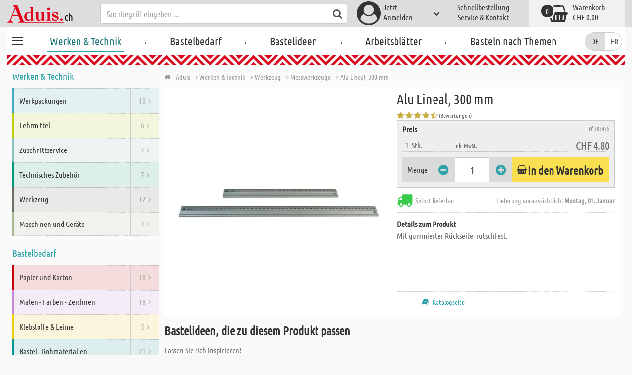

--- FILE ---
content_type: text/html; charset=utf-8
request_url: https://www.aduis.ch/bastelideen/messwerkzeuge-alu-lineal-300-mm-art305475
body_size: 13491
content:





<!DOCTYPE html>
<html data-wf-page="58a448a47859cc392643319e" data-wf-site="587621ad03960a622ed71af2" lang="de-ch">
<head>

    
<script>
    function initGtm() {
        (function (w, d, s, l, i) {
            w[l] = w[l] || []; w[l].push({
                'gtm.start':
                    new Date().getTime(), event: 'gtm.js'
            }); var f = d.getElementsByTagName(s)[0],
                j = d.createElement(s), dl = l != 'dataLayer' ? '&l=' + l : ''; j.async = true; j.src =
                    'https://www.googletagmanager.com/gtm.js?id=' + i + dl; 
                    
                    j.addEventListener('load', function() {
                      var _ge = new CustomEvent('gtm_loaded', { bubbles: true });
                      d.dispatchEvent(_ge);
                    });
                    
                    f.parentNode.insertBefore(j, f);
        })(window, document, 'script', 'dataLayer', 'GTM-TBSTF7H');
    }
</script>


    <meta http-equiv="content-type" content="text/html; charset=utf-8">
    <meta content="width=device-width, initial-scale=1" name="viewport">
    <link rel="dns-prefetch" href="//ajax.aspnetcdn.com/">
    <link rel="dns-prefetch" href="//staticxx.facebook.com/">
    <link rel="dns-prefetch" href="//dc.services.visualstudio.com/">
    <link rel="dns-prefetch" href="//dc.services.visualstudio.com/">
    <link rel="dns-prefetch" href="//cdnjs.cloudflare.com/">
    <link rel="dns-prefetch" href="//connect.facebook.net/">

    <link rel="preconnect" href="https://www.facebook.com">
    <link rel="preconnect" href="https://connect.facebook.net">

    

    

    
        <meta name="ROBOTS" content="INDEX, FOLLOW">
        <link rel="stylesheet" href="/lib/font-awesome/css/font-awesome-local.min.css" type="text/css">
        <link rel="stylesheet" href="/css/aduis.min.css?v=20" type="text/css" />
    

    <link rel="apple-touch-icon" sizes="180x180" href="/apple-touch-icon.png">
    <link rel="icon" type="image/png" sizes="32x32" href="/favicon-32x32.png">
    <link rel="icon" type="image/png" sizes="16x16" href="/favicon-16x16.png">
    <link rel="manifest" href="/site.webmanifest">
    <link rel="mask-icon" href="/safari-pinned-tab.svg" color="#5bbad5">
    <meta name="msapplication-TileColor" content="#ffffff">
    <meta name="theme-color" content="#ffffff">


        <style type="text/css">
            .no-webp .background-section.content-section, .no-webp .custom-background-section {
                background-image: url("/Pics/PG_seite/S_Window_Color_2018.jpg");
            }

            .webp .background-section.content-section, .webp .custom-background-section {
                background-image: url("/Pics/PG_seite/S_Window_Color_2018.webp");
            }
        </style>
    
    <link rel="stylesheet" href="/css/productGroups.css" />

<title>Aduis Webshop | Aduis</title><meta name="description" content="Bastelbedarf - 10.000 Artikel zum &#x2700; Basteln &#x2700; Handarbeiten &#x2700;Werken, für Bastelhobby und Schule. Holzleisten, Platten-Zuschnitte, gratis Bastelideen und Arbeitsblätter im Aduis Bastelshop." /><meta name="keywords" content="Webshop, Basteln, Schule, Schulbedarf" /><meta name="organisation" content="Aduis GmbH" /><meta name="reply-to" content="info@aduis.ch" /><meta name="expires" content="0" /><link rel="canonical" href="https://www.aduis.ch/bastelideen/messwerkzeuge-alu-lineal-300-mm-art305475" /><meta property="og:type" content="Website" /><meta property="og:title" content="Aduis Webshop | Aduis" /><meta property="og:description" content="Bastelbedarf - 10.000 Artikel zum &#x2700; Basteln &#x2700; Handarbeiten &#x2700;Werken, für Bastelhobby und Schule. Holzleisten, Platten-Zuschnitte, gratis Bastelideen und Arbeitsblätter im Aduis Bastelshop." /><meta property="og:url" content="https://www.aduis.ch/bastelideen/messwerkzeuge-alu-lineal-300-mm-art305475" /><meta property="og:site_name" content="Aduis Webshop" /><meta property="og:image" content="https://www.aduis.ch/pics/design/og-logo.jpg" /><meta property="og:image:width" content="234" /><meta property="og:image:height" content="234" /><meta property="article:publisher" content="Aduis GmbH" /><script type='application/ld+json'>{"@context":"https://schema.org","@type":"WebPage","name":"Aduis Webshop | Aduis","description":"Bastelbedarf - 10.000 Artikel zum &#x2700; Basteln &#x2700; Handarbeiten &#x2700;Werken, für Bastelhobby und Schule. Holzleisten, Platten-Zuschnitte, gratis Bastelideen und Arbeitsblätter im Aduis Bastelshop.","url":"https://www.aduis.ch"}</script><script type='application/ld+json'>{"@context":"https://schema.org","@type":"Organization","name":"Aduis GmbH","sameAs":["https://www.facebook.com/Aduis.de","https://plus.google.com/102928790313945037824/posts","https://www.pinterest.de/Aduis_DE/","https://www.youtube.com/user/AduisCom"],"url":"https://www.aduis.ch","contactPoint":{"@type":"ContactPoint","contactType":"customer support","email":"info@aduis.ch","telephone":"+41 71 / 245 11 40"}}</script><script type='application/ld+json'>{"@context":"https://schema.org","@type":"BreadcrumbList","itemListElement":[{"@type":"ListItem","item":{"@type":"WebPage","@id":"https://www.aduis.ch/werken-technik","name":"Werken & Technik"},"position":1},{"@type":"ListItem","item":{"@type":"WebPage","@id":"https://www.aduis.ch/werkzeug-pg211.aspx","name":"Werkzeug"},"position":2},{"@type":"ListItem","item":{"@type":"WebPage","@id":"https://www.aduis.ch/messwerkzeuge-pl925.aspx","name":"Messwerkzeuge"},"position":3},{"@type":"ListItem","item":{"@type":"WebPage","@id":"https://www.aduis.ch/alu-lineal,-300-mm-art305475.aspx","name":"Alu Lineal, 300 mm"},"position":4}]}</script><link rel="alternate" href="https://www.aduis.at/messwerkzeuge-alu-lineal-300-mm-art305475" hreflang="de-AT" /><link rel="alternate" href="https://www.aduis.de/messwerkzeuge-alu-lineal-300-mm-art305475" hreflang="de-DE" /><link rel="alternate" href="https://www.aduis.ch/messwerkzeuge-alu-lineal-300-mm-art305475" hreflang="de-CH" /><link rel="alternate" href="https://www.aduis.fr/outillage-de-mesure-regle-en-alu-300-mm-art305475" hreflang="fr-FR" /><link rel="alternate" href="https://www.aduis.ch/fr/outillage-de-mesure-regle-en-alu-300-mm-art305475" hreflang="fr-CH" /><link rel="alternate" href="https://www.aduis.be/fr/outillage-de-mesure-regle-en-alu-300-mm-art305475" hreflang="fr-BE" /><link rel="alternate" href="https://www.aduis.nl/meetgereedschap-aluminium-liniaal-30-cm-art305475" hreflang="nl-NL" /><link rel="alternate" href="https://www.aduis.be/meetgereedschap-aluminium-liniaal-30-cm-art305475" hreflang="nl-BE" /></head>
<body>

    <script>
        var mmenuFooterFacebook = 'https://www.facebook.com/Aduis.de';
        var mmenuFooterPhone = '071 / 245 11 40';
        var mmenuFooterEmail = 'info@aduis.ch';
    </script>

    <div class="sidebar-block sidebar-nav-block" id="sidebar-block-menu-wrapper"  data-lng="de">
        <nav id="menu">
            <ul class="menu-main"></ul>
        </nav>
    </div>

        <div class="header-section fixedMmenuHeader" style="position:fixed;width:100%;top:0px;">

            <div class="w-container">
                <div class="header-block-parent">

                    <a class="fa fa-bars burger" href="#menu" style="position:fixed;"></a>
                    <a class="fa fa-times times" href="#my-page" style="position:fixed;"></a>

                    <div class="header-block logo-block">
                        <a class="logo-wrapper w-inline-block logoWithDomain" href="/">
                            <picture><source sizes="100vw" srcset="/pics/Design/aduis-8.webp" type="image/webp"></source><img alt="Aduis Logo" class="logo" src="/pics/Design/aduis-8.png" title=""></img></picture>
                        </a>
                        <a class="logo-wrapper w-inline-block logoWithoutDomain" href="/">
                            <picture><source sizes="100vw" srcset="/pics/Design/Aduis-115x37.webp" type="image/webp"></source><img alt="Aduis" class="logo" src="/pics/Design/Aduis-115x37.png" title=""></img></picture>
                        </a>
                    </div>
                    <div class="search-trigger-parent" data-ix="show-search-field">
                        <div class="fa fa-search search-trigger"></div>
                    </div>
                    <div class="search-field-block search-field-parent">
                        <div class="form-wrapper w-form">
                            <form class="form-content" id="searchForm" method="get" action="/Search">
                                <div class="fa fa-search input-search-icon" id="btnSearch" onclick="javascript:this.parentNode.submit()"></div>
                                <input type="hidden" name="lng" value="de" />
                                <input class="search-input w-input" placeholder="Suchbegriff eingeben ..." id="searchField" name="search" maxlength="256" type="text" autocomplete="off">
                            </form>
                            <div class="searchResults">
                                <div class="searchParent">
                                    <div class="searchBlock">
                                        <div class="categories"></div>
                                        <div class="sets"></div>
                                        <div class="worksheets"></div>
                                        <div class="videos"></div>
                                    </div>
                                    <div class="searchSeperator"></div>
                                    <div class="searchBlock searchArticleBlock">
                                        <div class="articles searchArticle"></div>
                                    </div>
                                </div>
                            </div>
                        </div>
                    </div>

                    <div class="header-block user-block-parent">
                        <div class="dropdown-parent w-dropdown" data-delay="0" data-hover="1">
                            


    <div class="dropdown-sign-in w-dropdown-toggle">
        <a class="main-login-top-link w-inline-block touch-link" href="/account/login">
            <div class="account-text">
                Jetzt<br>Anmelden
            </div>
            <div class="fa fa-3x fa-user-circle"></div>
            <div class="account-icon w-icon-dropdown-toggle"></div>
        </a>
    </div>

                        </div>

                        <div class="quick-order user-block">
                            <div style="min-height:20px">
                                <a class="header-user-link quickOrderLayoutTop"  href="/schnellbestellung">
                                    Schnellbestellung
                                </a>
                            </div>
                            <a class="header-user-link" href="/service-und-kontakt">
                                Service & Kontakt
                            </a>
                        </div>

                        <div class="basket-block user-block w-inline-block  ">
                            <a class="basket-block-link" href="/basket/detail">
                                <div class="big-basket fa fa-shopping-basket"></div>
                                <div class="basket-text-parent">
                                    <div class="basket-text">
                                        Warenkorb
                                    </div>
                                    <div class="basket-price basket-text">CHF 0.00</div>
                                </div>
                                <div class="counter counter-zero">0</div>
                            </a>

                            <div class="basket-quick-info">
                                <div class="basket-quick-info-content">
                                    
    <h4>
        Ihr Warenkorb ist leer.
    </h4>
    <div class="divider hide-on-mobile"></div>
    <div class="quick-info-scroll-wrapper" style="padding: 30px;padding-bottom: 20px;">
        Geben Sie Artikel in den Warenkorb!
    </div>



                                </div>
                            </div>
                        </div>


                    </div>
                </div>
            </div>
        </div>

<div class='background-section content-section'>            <div class="nav-section-wrapp" style="background-color:transparent;">
                

<nav class="header-navigation" style="background-color:transparent;">
    <div class="w-container nav-container" style="width:100%;">



        <div class="main-nav-parent w-nav" data-animation="default" data-collapse="none" data-duration="400" data-no-scroll="1" style="width:100%;">
            <div class="w-container" style="width:100%;">
                <nav class="w-nav-menu" style="width:100%;display:flex;">
                    <a class="custom-burger" href="/werken-technik">
                        <div class="burger-lines">
                            <div class="custom-burger-line"></div>
                            <div class="custom-burger-line"></div>
                            <div class="custom-burger-line"></div>
                        </div>
                    </a>
                    <a id="craftingAndTechnology" class="nav-link w-nav-link ajax-top-nav active-topnav-element" data-hidechildren="false" data-typeid="CraftingAndTechnology" href="/werken-technik">
                        Werken & Technik
                    </a>
                    <span class="main-nav-sep">.</span>
                    <a class="nav-link w-nav-link ajax-top-nav " data-hidechildren="false" data-typeid="CraftingSupplies" href="/bastelbedarf">
                        Bastelbedarf
                    </a>
                    <span class="main-nav-sep">.</span>
                    <a class="nav-link w-nav-link ajax-top-nav " data-hidechildren="false" data-typeid="CrafIdeas" href="/bastelideen">
                        Bastelideen
                    </a>
                    <span class="main-nav-sep">.</span>
                    <a class="nav-link w-nav-link ajax-top-nav " data-hidechildren="false" data-typeid="Worksheets" href="/arbeitsblaetter">
                        Arbeitsblätter
                    </a>
                    <span class="main-nav-sep">.</span>
                    <a class="nav-link w-nav-link ajax-top-nav " data-hidechildren="false" data-typeid="Tag" href="/basteln-nach-themen">
                        Basteln nach Themen
                    </a>
                </nav>
                <div class="w-nav-button">
                    <div class="w-icon-nav-menu"></div>
                </div>
            </div>
        </div>
        



        <nav class="header-block languageDesktop">
                <form method="post" action="/Home/SetLanguage?returnUrl=%2Fbastelideen%2Fmesswerkzeuge-alu-lineal-300-mm-art305475">
                    
                    <input type="hidden" name="culture" value="de-CH" />
                    <button onclick="this.form.submit();" class="button-de" title="" disabled=&quot;disabled&quot;>
                        DE
                    </button>
                <input name="__RequestVerificationToken" type="hidden" value="CfDJ8EP2RsdHeslGk82SYq3GSbsZr_XI3SvocO95ZKKVEDVh_-AeN-ilbmYxoPXv1Sh2l5wnHYBR9oHCMqbnYlTim_OQ7pGjjlGy_jB-QO8Tx_3fWaZM5Nk_44HU3UnO0J11jiYAC4VECeJD7IkW7E82BhU" /></form>
                <form method="post" action="/Home/SetLanguage?returnUrl=%2Fbastelideen%2Fmesswerkzeuge-alu-lineal-300-mm-art305475">
                    
                    <input type="hidden" name="culture" value="fr-CH" />
                    <button onclick="this.form.submit();" class="button-fr" title="" >
                        FR
                    </button>
                <input name="__RequestVerificationToken" type="hidden" value="CfDJ8EP2RsdHeslGk82SYq3GSbsZr_XI3SvocO95ZKKVEDVh_-AeN-ilbmYxoPXv1Sh2l5wnHYBR9oHCMqbnYlTim_OQ7pGjjlGy_jB-QO8Tx_3fWaZM5Nk_44HU3UnO0J11jiYAC4VECeJD7IkW7E82BhU" /></form>
        </nav>

    </div>
</nav>
                <div class="aduis-pattern-content-top lazy" style="background-image: url(/pics/Design/pattern_aduis.jpg)"></div>
            </div>

    


<div class="two-col-content">
    <div class="sidebar two-col-block" id="sidebar">
        <div id="sidebar-placeholder">
        </div>

        
<div class="sidebar-block sidebar-theme-block">
    <h2 class="sidebar-main-headline">
        <a href="/basteln-nach-themen">
            Nach Themen stöbern
        </a>
    </h2>
    <div class="sidebar-themes-parent">
                <a class="sidebar-small-theme-parent small-theme-parent w-inline-block" data-ix="icon-animation" href="/neu-fuer-schule-kita-tag1">
                    <picture><source sizes="100vw" srcset="/pics/Themen/774_ic_xx_WP_Fruehling_transparent.webp" type="image/webp"></source><img alt="Neu f&amp;#xFC;r Schule &amp;amp; Kita" class="small-theme-slide-icon" src="/pics/Themen/774_ic_xx_WP_Fruehling_transparent.png?maxSize=48" title=""></img></picture>
                    <div class="sidebar-small-theme-text small-theme-slide-text">
                        Neu f&#xFC;r Schule &amp; Kita
                    </div>
                </a>
                <a class="sidebar-small-theme-parent small-theme-parent w-inline-block" data-ix="icon-animation" href="/abverkauf-restposten-tag2">
                    <picture><source sizes="100vw" srcset="/pics/Themen/2_ic_xx_Abverkauf_rosa-rot.webp" type="image/webp"></source><img alt="Abverkauf - Restposten" class="small-theme-slide-icon" src="/pics/Themen/2_ic_xx_Abverkauf_rosa-rot.png?maxSize=48" title=""></img></picture>
                    <div class="sidebar-small-theme-text small-theme-slide-text">
                        Abverkauf - Restposten
                    </div>
                </a>
                <a class="sidebar-small-theme-parent small-theme-parent w-inline-block" data-ix="icon-animation" href="/buecher-tag3">
                    <picture><source sizes="100vw" srcset="/pics/Themen/3_ic_xx_Buecher.webp" type="image/webp"></source><img alt="B&amp;#xFC;cher" class="small-theme-slide-icon" src="/pics/Themen/3_ic_xx_Buecher.png?maxSize=48" title=""></img></picture>
                    <div class="sidebar-small-theme-text small-theme-slide-text">
                        B&#xFC;cher
                    </div>
                </a>
                <a class="sidebar-small-theme-parent small-theme-parent w-inline-block" data-ix="icon-animation" href="/mediathek">
                    <picture><source sizes="100vw" srcset="/pics/Themen/17_ic_xx_Videos.webp" type="image/webp"></source><img alt="Aduis TV" class="small-theme-slide-icon" src="/pics/Themen/17_ic_xx_Videos.png?maxSize=48" title=""></img></picture>
                    <div class="sidebar-small-theme-text small-theme-slide-text">
                        Aduis TV
                    </div>
                </a>
                <a class="sidebar-small-theme-parent small-theme-parent w-inline-block" data-ix="icon-animation" href="/werkpackungsklassiker-tag647">
                    <picture><source sizes="100vw" srcset="/pics/Themen/647_ic_xx_Werkpackungsklassiker.webp" type="image/webp"></source><img alt="Werkpackungsklassiker" class="small-theme-slide-icon" src="/pics/Themen/647_ic_xx_Werkpackungsklassiker.png?maxSize=48" title=""></img></picture>
                    <div class="sidebar-small-theme-text small-theme-slide-text">
                        Werkpackungsklassiker
                    </div>
                </a>
                <a class="sidebar-small-theme-parent small-theme-parent w-inline-block" data-ix="icon-animation" href="/kreatives-osterbasteln-tag678">
                    <picture><source sizes="100vw" srcset="/pics/Themen/678_ic_xx_Osterei.webp" type="image/webp"></source><img alt="Kreatives Osterbasteln" class="small-theme-slide-icon" src="/pics/Themen/678_ic_xx_Osterei.png?maxSize=48" title=""></img></picture>
                    <div class="sidebar-small-theme-text small-theme-slide-text">
                        Kreatives Osterbasteln
                    </div>
                </a>
                <a class="sidebar-small-theme-parent small-theme-parent w-inline-block" data-ix="icon-animation" href="/werken-im-winter-tag742">
                    <picture><source sizes="100vw" srcset="/pics/Themen/742_ic_xx_Werkpackungen-Herbst-Winter.webp" type="image/webp"></source><img alt="Werken im Winter" class="small-theme-slide-icon" src="/pics/Themen/742_ic_xx_Werkpackungen-Herbst-Winter.jpg?maxSize=48" title=""></img></picture>
                    <div class="sidebar-small-theme-text small-theme-slide-text">
                        Werken im Winter
                    </div>
                </a>
                <a class="sidebar-small-theme-parent small-theme-parent w-inline-block" data-ix="icon-animation" href="/rocailles-perlen-tag756">
                    <picture><source sizes="100vw" srcset="/pics/Themen/756_ic_xx_Rocailles.webp" type="image/webp"></source><img alt="Rocailles Perlen" class="small-theme-slide-icon" src="/pics/Themen/756_ic_xx_Rocailles.jpg?maxSize=48" title=""></img></picture>
                    <div class="sidebar-small-theme-text small-theme-slide-text">
                        Rocailles Perlen
                    </div>
                </a>
                <a class="sidebar-small-theme-parent small-theme-parent w-inline-block" data-ix="icon-animation" href="/acryl-farben-tag767">
                    <picture><source sizes="100vw" srcset="/pics/Themen/767_ic_xx_Acrylfarben.webp" type="image/webp"></source><img alt="Acryl Farben" class="small-theme-slide-icon" src="/pics/Themen/767_ic_xx_Acrylfarben.png?maxSize=48" title=""></img></picture>
                    <div class="sidebar-small-theme-text small-theme-slide-text">
                        Acryl Farben
                    </div>
                </a>
                <a class="sidebar-small-theme-parent small-theme-parent w-inline-block" data-ix="icon-animation" href="/karneval-fasching-deko-ideen-tag809">
                    <picture><source sizes="100vw" srcset="/pics/Themen/674_ic_xx_Fasching.webp" type="image/webp"></source><img alt="Karneval / Fasching Deko - Ideen" class="small-theme-slide-icon" src="/pics/Themen/674_ic_xx_Fasching.png?maxSize=48" title=""></img></picture>
                    <div class="sidebar-small-theme-text small-theme-slide-text">
                        Karneval / Fasching Deko - Ideen
                    </div>
                </a>
                <a class="sidebar-small-theme-parent small-theme-parent w-inline-block" data-ix="icon-animation" href="/schnelle-projekte-tag831">
                    <picture><source sizes="100vw" srcset="/pics/Themen/481_ic_xx_Holzbausaetze.webp" type="image/webp"></source><img alt="Schnelle Projekte" class="small-theme-slide-icon" src="/pics/Themen/481_ic_xx_Holzbausaetze.png?maxSize=48" title=""></img></picture>
                    <div class="sidebar-small-theme-text small-theme-slide-text">
                        Schnelle Projekte
                    </div>
                </a>
                <a class="sidebar-small-theme-parent small-theme-parent w-inline-block" data-ix="icon-animation" href="/welt-des-filzens-tag865">
                    <picture><source sizes="100vw" srcset="/pics/Themen/493_ic_xx_Valentinsday.webp" type="image/webp"></source><img alt="Welt des Filzens" class="small-theme-slide-icon" src="/pics/Themen/493_ic_xx_Valentinsday.png?maxSize=48" title=""></img></picture>
                    <div class="sidebar-small-theme-text small-theme-slide-text">
                        Welt des Filzens
                    </div>
                </a>
                <a class="sidebar-small-theme-parent small-theme-parent w-inline-block" data-ix="icon-animation" href="/kerzen-gestalten-verzieren-tag892">
                    <picture><source sizes="100vw" srcset="/pics/Themen/749_ic_xx_Kerzen-verzieren.webp" type="image/webp"></source><img alt="Kerzen gestalten &amp;amp; verzieren" class="small-theme-slide-icon" src="/pics/Themen/749_ic_xx_Kerzen-verzieren.jpg?maxSize=48" title=""></img></picture>
                    <div class="sidebar-small-theme-text small-theme-slide-text">
                        Kerzen gestalten &amp; verzieren
                    </div>
                </a>
                <a class="sidebar-small-theme-parent small-theme-parent w-inline-block" data-ix="icon-animation" href="/lichterwerkstatt-tag1022">
                    <picture><source sizes="100vw" srcset="/pics/Themen/1022_ic_xx_sternen.webp" type="image/webp"></source><img alt="Lichterwerkstatt" class="small-theme-slide-icon" src="/pics/Themen/1022_ic_xx_sternen.jpg?maxSize=48" title=""></img></picture>
                    <div class="sidebar-small-theme-text small-theme-slide-text">
                        Lichterwerkstatt
                    </div>
                </a>
    </div>
</div>


        


        
<div class="sidebar-block">
    <h2 class="sidebar-main-headline">
        Service
    </h2>
    <ul class="sidebar-ul">
        <li class="sidebar-li">
            <a class="sidebar-li-link w-inline-block" href="/schnellbestellung">
                <div class="sidebar-icon-parent">
                    <div class="fa fa-2x fa-shopping-cart"></div>
                </div>
                <div class="sidebar-link-text">
                    Schnellbestellung
                </div>
            </a>
        </li>
        <li class="sidebar-li">
            <a class="sidebar-li-link w-inline-block" href="/katalog">
                <div class="sidebar-icon-parent">
                    <div class="fa fa-2x fa-book"></div>
                </div>
                <div class="sidebar-link-text">
                    Kataloge
                </div>
            </a>
        </li>
        <li class="sidebar-li">
            <a class="sidebar-li-link w-inline-block" href="/mediathek">
                <div class="sidebar-icon-parent">
                    <div class="fa fa-2x fa-film"></div>
                </div>
                <div class="sidebar-link-text">
                    Mediathek
                </div>
            </a>
        </li>
    </ul>
</div>
    </div>

    <div class="two-col-block">
        <div class="content-parent">

            
    <div class="breadcrumb-end-gradient"></div>
    <div class="breadcrumb-parent">

        <a class="crumb-start w-inline-block " href="/">
            <div class="fa fa-home"></div>
            <div class="crumb-root">Aduis</div>
        </a>


                <a class="crumb-item" href="/werken-technik">
                    <span class="breadCrumbItemText">> Werken &amp; Technik</span>
                </a>
                <a class="crumb-item" href="/werkzeug-pg211">
                    <span class="breadCrumbItemText">> Werkzeug</span>
                </a>
                <a class="crumb-item" href="/messwerkzeuge-pl925">
                    <span class="breadCrumbItemText">> Messwerkzeuge</span>
                </a>
                <a class="crumb-item" href="/alu-lineal-300-mm-art305475">
                    <span class="breadCrumbItemText">> Alu Lineal, 300 mm</span>
                </a>

    </div>



            <div class="product-parent worksheet-product-parent">
                

<div class="product-image-col product-info-block worksheet-product-detail-block">

    <a data-fancybox="image" href="/pics/ART_NR/305475_305503.jpg" class="w-inline-block worksheet-detail-image-link swipebox">
        <picture><source sizes="(max-width: 479px) 280px,(max-width: 767px) 320px,(max-width: 991px) 380px,(min-width: 992px) 450px" srcset="/pics/ART_NR/305475_305503_280x280.webp 280w,/pics/ART_NR/305475_305503_320x320.webp 320w,/pics/ART_NR/305475_305503_380x380.webp 380w,/pics/ART_NR/305475_305503_450x450.webp 450w" type="image/webp"></source><source sizes="(max-width: 479px) 280px,(max-width: 767px) 320px,(max-width: 991px) 380px,(min-width: 992px) 450px" srcset="/pics/ART_NR/305475_305503_280x280.jpg 280w,/pics/ART_NR/305475_305503_320x320.jpg 320w,/pics/ART_NR/305475_305503_380x380.jpg 380w,/pics/ART_NR/305475_305503_450x450.jpg 450w"></source><img alt="Alu Lineal, 300 mm" class="worksheet-detail-article-image" src="/pics/ART_NR/305475_305503.jpg" title=""></img></picture>
    </a>
</div>

<div class="info-block-right product-info-block worksheet-product-detail-right-block">
    <h1 class="main-headline product-detail-headline">
        Alu Lineal, 300 mm
    </h1>
    <div class="ratingandshare-parent" style="justify-content: space-between;">
            <div class="rating-block">
                <div class="rating-stars-wrapper">
                        <div class="fa fa-star"></div>
                        <div class="fa fa-star"></div>
                        <div class="fa fa-star"></div>
                        <div class="fa fa-star"></div>
                        <div class="fa fa-star-half-o"></div>
                </div>
                <div class="rating-counter">
                    <div class="raiting-counter-text">
                        (Bewertungen)
                    </div>
                </div>
            </div>
        <div class="share-block" style="display:flex;justify-content: flex-end;">
            <!-- GOOGLE SHARE -->
            <div class="g-plus" data-action="share" data-annotation="none" data-href="https://www.aduis.at"></div>
            &nbsp;
            <!-- FACEBOOK SHARE-->
            <div class="fb-share-button" data-href="https://www.aduis.at" data-layout="button"></div>
        </div>
    </div>
    <div class="product-detail-price-box">

        <div class="headline-item-number-parent">
            <h2 class="price-box-info-headline">
                    <strong>
                        Preis
                    </strong>
            </h2>
            <div class="item-number product-detail-item-number">
                N° 305475
            </div>
        </div>

            <div class="item-parent">
                <div class="item-block product-amount">
                    &nbsp;
                    1
                    &nbsp;
                        <div>
                            Stk.
                        </div>
                </div>
                <div class="item-block tax-info">
                    <div class="tax-text">
                        ink. MwSt.
                    </div>
                </div>
                <div class="item-block price-block">
                        <div class="item-volume"></div>
                        <div class="product-detail-price">CHF 4.80</div>
                </div>
            </div>

        <div class="cta-parent">
            <div class="add-to-basket-detail-parent">
                <h3 class="price-box-info-headline">
                    Menge
                </h3>
                <div class="change-quantity-wrapper minus-quantity">
                    <i class="fa fa-minus-circle change-qty-icon"></i>
                </div>
                <input type="text" id="txt_305475" class="article-counter main-counter item-quantity" max="3" style="text-align:center;" value="1" />
                <div class="change-quantity-wrapper plus-quantity">
                    <i class="fa fa-plus-circle change-qty-icon"></i>
                </div>
                <a class="ajaxAddToBasketButton add-to-basket main-cta-button w-inline-block" data-quantityfieldid="txt_305475" data-productid="305475" data-formid="specialMeasureForm" href="#">
                    <div class="fa fa-shopping-basket"></div>
                    <div class="add-to-basket-text">
In den Warenkorb                    </div>
                </a>
            </div>
        </div>
    </div>


    <div class="delivery-parent">
        <div class="delivery-block stock-info">
            <div class="fa fa-2x fa-truck  on-stock"></div>
            <div class="stock-info-text">
                Sofort lieferbar
                <span class="delivery-text">Lieferung voraussichtlich: <strong>Montag, 01. Januar</strong></span>
            </div>
        </div>
    </div>
    <div class="hidden-info-parent">
        <div class="hidden-info-content">
            <h2 class="price-box-info-headline">
                <strong>
                    Details zum Produkt
                </strong>
            </h2>
            <p class="hidden-info-text">
                Mit gummierter R&#xFC;ckseite, rutschfest.
            </p>
        </div>
    </div>
    <div class="additional-buttons-parent">

            <a target="_blank" class="additional-button-block w-inline-block" href="katalog/K_2025_2026_CH_de/#131">
                <div class="fa fa-book"></div>
                <div class="additional-button-text">
                    Katalogseite
                </div>
            </a>
    </div>
</div>
            </div>
            <h2>Bastelideen, die zu diesem Produkt passen</h2>
            <div class="short-text-parent short-text-set-parent">

                <p class="short-text">
                    Lassen Sie sich inspirieren!<br> Die vielen kreativen Bastelideen und Bastelanleitungen sind gratis zum Herunterladen. Sie enthalten <strong>Vorlagen und Schritt für Schritt Basteltipps</strong> für <strong>alle Jahreszeiten und Anlässe</strong>. Neben den ausführlichen Bastelanleitungen werden alle benötigten Bastelartikel aufgelistet, die Sie für die jeweilige Bastelidee benötigen.
                </p>
            </div>
            <div class="divider"></div>





<div class="worksheet-content-parent ">
    <div class="worksheet-content-block worksheet-image-block">
                <a class="w-inline-block  worksheet-image-wrapper" href="/bastelanleitung-kerze-zur-erstkommunion-html4955-gid48482">
                    <picture><source sizes="(max-width: 479px) 170px,(max-width: 767px) 180px,(max-width: 991px) 220px,(min-width: 992px) 250px" srcset="/bastelideen/104726_KK_B_D_170x170.webp 170w,/bastelideen/104726_KK_B_D_180x180.webp 180w,/bastelideen/104726_KK_B_D_220x220.webp 220w,/bastelideen/104726_KK_B_D_250x250.webp 250w" type="image/webp"></source><source sizes="(max-width: 479px) 170px,(max-width: 767px) 180px,(max-width: 991px) 220px,(min-width: 992px) 250px" srcset="/bastelideen/104726_KK_B_D_170x170.jpg 170w,/bastelideen/104726_KK_B_D_180x180.jpg 180w,/bastelideen/104726_KK_B_D_220x220.jpg 220w,/bastelideen/104726_KK_B_D_250x250.jpg 250w"></source><img alt="Kerze zur Erstkommunion" class="border-image" src="/bastelideen/104726_KK_B_D.jpg" title="Kerze zur Erstkommunion"></img></picture>
                </a>

        <div class="additional-buttons-parent tab-pane-additional-buttons-parent">
            <div class="additional-button-block">

                        <a class="additional-button-block tab-pane-additional-button-block w-inline-block" href="/bastelanleitung-kerze-zur-erstkommunion-html4955-gid48482">
                            <div class="fa fa-scissors"></div>
                            <div class="additional-button-text">
                                Bastelidee
                            </div>
                        </a>


            </div>
        </div>
    </div>

    <div class="worksheet-content-block  ">
        <h2 class="worksheet-headline-link">
                    <a class="none" href="/bastelanleitung-kerze-zur-erstkommunion-html4955-gid48482">Kerze zur Erstkommunion - Bastelanleitung</a>

        </h2>
        <p>
            Diese Kerze lässt sich recht einfach gestalten - so können auch die Kinder selber mithelfen und ihre Kommunionskerze in den eigenen Lieblingsfarben gestalten!
        </p>


            <h3>
                Für diese Bastelidee brauchen Sie
            </h3>
            <div class="cloud-links-parent">
                <div class="worksheet-items-parent">
                        <a class="cloud-link" href="wachsplatte-alusilber-art605229">Wachsplatte, alusilber</a>
                        <a class="cloud-link" href="wachsplatte-creme-art606767">Wachsplatte, creme</a>
                        <a class="cloud-link" href="wachsplatte-orange-art606057">Wachsplatte, orange</a>
                        <a class="cloud-link" href="wachsplatte-rosa-art606505">Wachsplatte, rosa</a>
                        <a class="cloud-link" href="aduis-schmucksteinkleber-40-g-art603061">Aduis Schmucksteinkleber, 40 g</a>
                        <a class="cloud-link" href="schmucksteine-800-stk-pkg-eckig-u-rund-art305194">Schmucksteine - 800 Stk. Pkg., eckig u. rund</a>
                        <a class="cloud-link" href="kerzenpen-29-ml-silber-art605931">Kerzenpen - 29 ml, silber</a>
                        <a class="cloud-link" href="schneide-set-art501518">Schneide Set</a>
                        <a class="cloud-link" href="alu-lineal-300-mm-art305475">Alu Lineal, 300 mm</a>

                </div>
            </div>


    </div>
</div>


<div class="worksheet-content-parent ">
    <div class="worksheet-content-block worksheet-image-block">
                <a target="_blank" class="w-inline-block  worksheet-image-wrapper " href="/bastelideen/karte-mit-creative-tape-102896_KC_B_D.pdf">
                    <picture><source sizes="(max-width: 479px) 170px,(max-width: 767px) 180px,(max-width: 991px) 220px,(min-width: 992px) 250px" srcset="/bastelideen/102896_KC_B_D_170x170.webp 170w,/bastelideen/102896_KC_B_D_180x180.webp 180w,/bastelideen/102896_KC_B_D_220x220.webp 220w,/bastelideen/102896_KC_B_D_250x250.webp 250w" type="image/webp"></source><source sizes="(max-width: 479px) 170px,(max-width: 767px) 180px,(max-width: 991px) 220px,(min-width: 992px) 250px" srcset="/bastelideen/102896_KC_B_D_170x170.jpg 170w,/bastelideen/102896_KC_B_D_180x180.jpg 180w,/bastelideen/102896_KC_B_D_220x220.jpg 220w,/bastelideen/102896_KC_B_D_250x250.jpg 250w"></source><img alt="Karte mit Creative Tape" class="border-image" src="/bastelideen/102896_KC_B_D.jpg" title="Karte mit Creative Tape"></img></picture>
                </a>

        <div class="additional-buttons-parent tab-pane-additional-buttons-parent">
            <div class="additional-button-block">

                        <a target="_blank" class="additional-button-block tab-pane-additional-button-block w-inline-block " href="/bastelideen/karte-mit-creative-tape-102896_KC_B_D.pdf">
                            <div class="fa fa-scissors"></div>
                            <div class="additional-button-text">
                                Bastelidee
                            </div>
                        </a>


            </div>
        </div>
    </div>

    <div class="worksheet-content-block  ">
        <h2 class="worksheet-headline-link">
                    <a target="_blank" class="none" href="/bastelideen/karte-mit-creative-tape-102896_KC_B_D.pdf">Karte mit Creative Tape -&nbsp;</a>
                    <i class="fa fa fa-file-pdf-o custom-pdf-icon"></i>

        </h2>
        <p>
            Creativ Tapes sind bedruckte Klebefilme mit denen im Nu eindrucksvolle Bastelarbeiten verziert werden können!
        </p>


            <h3>
                Für diese Bastelidee brauchen Sie
            </h3>
            <div class="cloud-links-parent">
                <div class="worksheet-items-parent">
                        <a class="cloud-link" href="doppelkarten-rechteckig-5er-pkg-weiss-art602169">Doppelkarten rechteckig, 5er Pkg. wei&#xDF;</a>
                        <a class="cloud-link" href="basteldraht-0-50-mm-silber-art320053">Basteldraht - &#xD8; 0,50 mm, silber</a>

                </div>
            </div>


    </div>
</div>


<div class="worksheet-content-parent ">
    <div class="worksheet-content-block worksheet-image-block">
                <a class="w-inline-block  worksheet-image-wrapper" href="/bastelidee-fruehlingsgirlande-html2264-gid2042">
                    <picture><source sizes="(max-width: 479px) 170px,(max-width: 767px) 180px,(max-width: 991px) 220px,(min-width: 992px) 250px" srcset="/bastelideen/102044_TG_B_xx_170x170.webp 170w,/bastelideen/102044_TG_B_xx_180x180.webp 180w,/bastelideen/102044_TG_B_xx_220x220.webp 220w,/bastelideen/102044_TG_B_xx_250x250.webp 250w" type="image/webp"></source><source sizes="(max-width: 479px) 170px,(max-width: 767px) 180px,(max-width: 991px) 220px,(min-width: 992px) 250px" srcset="/bastelideen/102044_TG_B_xx_170x170.jpg 170w,/bastelideen/102044_TG_B_xx_180x180.jpg 180w,/bastelideen/102044_TG_B_xx_220x220.jpg 220w,/bastelideen/102044_TG_B_xx_250x250.jpg 250w"></source><img alt="Fr&amp;#xFC;hlingsgirlande" class="border-image" src="/bastelideen/102044_TG_B_xx.jpg" title="Fr&amp;#xFC;hlingsgirlande"></img></picture>
                </a>

        <div class="additional-buttons-parent tab-pane-additional-buttons-parent">
            <div class="additional-button-block">

                        <a class="additional-button-block tab-pane-additional-button-block w-inline-block" href="/bastelidee-fruehlingsgirlande-html2264-gid2042">
                            <div class="fa fa-scissors"></div>
                            <div class="additional-button-text">
                                Bastelidee
                            </div>
                        </a>


            </div>
        </div>
    </div>

    <div class="worksheet-content-block  ">
        <h2 class="worksheet-headline-link">
                    <a class="none" href="/bastelidee-fruehlingsgirlande-html2264-gid2042">Fr&#xFC;hlingsgirlande - Bastelidee</a>

        </h2>
        <p>
            Diese Tulpen verblühen nicht! Zaubere mit frischen Farben den Frühling in deine Wohnung.
        </p>


            <h3>
                Für diese Bastelidee brauchen Sie
            </h3>
            <div class="cloud-links-parent">
                <div class="worksheet-items-parent">
                        <a class="cloud-link" href="tonpapier-10er-pkg-50-x-70-cm-rosa-art602029">Tonpapier - 10er Pkg., 50 x 70 cm, rosa</a>
                        <a class="cloud-link" href="satinband-mit-webkante-3-mm-gruen-art910334">Satinband mit Webkante - 3 mm, gr&#xFC;n</a>

                </div>
            </div>


    </div>
</div>


<div class="worksheet-content-parent ">
    <div class="worksheet-content-block worksheet-image-block">
                <a target="_blank" class="w-inline-block  worksheet-image-wrapper " href="/bastelideen/stiftebox-aus-tetra-paks-101941_SB_B_D.pdf">
                    <picture><source sizes="(max-width: 479px) 170px,(max-width: 767px) 180px,(max-width: 991px) 220px,(min-width: 992px) 250px" srcset="/bastelideen/101941_SB_B_D_170x170.webp 170w,/bastelideen/101941_SB_B_D_180x180.webp 180w,/bastelideen/101941_SB_B_D_220x220.webp 220w,/bastelideen/101941_SB_B_D_250x250.webp 250w" type="image/webp"></source><source sizes="(max-width: 479px) 170px,(max-width: 767px) 180px,(max-width: 991px) 220px,(min-width: 992px) 250px" srcset="/bastelideen/101941_SB_B_D_170x170.jpg 170w,/bastelideen/101941_SB_B_D_180x180.jpg 180w,/bastelideen/101941_SB_B_D_220x220.jpg 220w,/bastelideen/101941_SB_B_D_250x250.jpg 250w"></source><img alt="Stiftebox aus Tetra Paks" class="border-image" src="/bastelideen/101941_SB_B_D.jpg" title="Stiftebox aus Tetra Paks"></img></picture>
                </a>

        <div class="additional-buttons-parent tab-pane-additional-buttons-parent">
            <div class="additional-button-block">

                        <a target="_blank" class="additional-button-block tab-pane-additional-button-block w-inline-block " href="/bastelideen/stiftebox-aus-tetra-paks-101941_SB_B_D.pdf">
                            <div class="fa fa-scissors"></div>
                            <div class="additional-button-text">
                                Bastelidee
                            </div>
                        </a>


            </div>
        </div>
    </div>

    <div class="worksheet-content-block  ">
        <h2 class="worksheet-headline-link">
                    <a target="_blank" class="none" href="/bastelideen/stiftebox-aus-tetra-paks-101941_SB_B_D.pdf">Stiftebox aus Tetra Paks -&nbsp;</a>
                    <i class="fa fa fa-file-pdf-o custom-pdf-icon"></i>

        </h2>
        <p>
            Praktische Stiftebox aus Tetra Pak Verpackungen - so macht recyclen Spaß!
        </p>


            <h3>
                Für diese Bastelidee brauchen Sie
            </h3>
            <div class="cloud-links-parent">
                <div class="worksheet-items-parent">
                        <a class="cloud-link" href="acryl-mattfarbe-50-ml-schwarz-art533174">Acryl Mattfarbe - 50 ml, schwarz</a>
                        <a class="cloud-link" href="prickelnadel-mit-holzgriff-art606337">Prickelnadel, mit Holzgriff</a>
                        <a class="cloud-link" href="magnete-bunt-10er-pkg-24-mm-art305152">Magnete bunt - 10er Pkg., &#xD8; 24 mm</a>

                </div>
            </div>


    </div>
</div>


<div class="worksheet-content-parent ">
    <div class="worksheet-content-block worksheet-image-block">
                <a target="_blank" class="w-inline-block  worksheet-image-wrapper " href="/bastelideen/tischset-aus-filz-101937_TS_B_D.pdf">
                    <picture><source sizes="(max-width: 479px) 170px,(max-width: 767px) 180px,(max-width: 991px) 220px,(min-width: 992px) 250px" srcset="/bastelideen/101937_TS_B_D_170x170.webp 170w,/bastelideen/101937_TS_B_D_180x180.webp 180w,/bastelideen/101937_TS_B_D_220x220.webp 220w,/bastelideen/101937_TS_B_D_250x250.webp 250w" type="image/webp"></source><source sizes="(max-width: 479px) 170px,(max-width: 767px) 180px,(max-width: 991px) 220px,(min-width: 992px) 250px" srcset="/bastelideen/101937_TS_B_D_170x170.jpg 170w,/bastelideen/101937_TS_B_D_180x180.jpg 180w,/bastelideen/101937_TS_B_D_220x220.jpg 220w,/bastelideen/101937_TS_B_D_250x250.jpg 250w"></source><img alt="Tischset aus Filz" class="border-image" src="/bastelideen/101937_TS_B_D.jpg" title="Tischset aus Filz"></img></picture>
                </a>

        <div class="additional-buttons-parent tab-pane-additional-buttons-parent">
            <div class="additional-button-block">

                        <a target="_blank" class="additional-button-block tab-pane-additional-button-block w-inline-block " href="/bastelideen/tischset-aus-filz-101937_TS_B_D.pdf">
                            <div class="fa fa-scissors"></div>
                            <div class="additional-button-text">
                                Bastelidee
                            </div>
                        </a>


            </div>
        </div>
    </div>

    <div class="worksheet-content-block  ">
        <h2 class="worksheet-headline-link">
                    <a target="_blank" class="none" href="/bastelideen/tischset-aus-filz-101937_TS_B_D.pdf">Tischset aus Filz -&nbsp;</a>
                    <i class="fa fa fa-file-pdf-o custom-pdf-icon"></i>

        </h2>
        <p>
            Flechte dir ein farbenfrohes Tischset aus Filzplatten.
        </p>


            <h3>
                Für diese Bastelidee brauchen Sie
            </h3>
            <div class="cloud-links-parent">
                <div class="worksheet-items-parent">
                        <a class="cloud-link" href="mosaik-spiegelsteine-200-g-15-x-15-mm-art606640">Mosaik Spiegelsteine - 200 g, 15 x 15 mm</a>
                        <a class="cloud-link" href="mosaikkleber-transparent-50-ml-art606738">Mosaikkleber - transparent, 50 ml</a>
                        <a class="cloud-link" href="filzplatte-30-x-45-cm-blau-art920242">Filzplatte - 30 x 45 cm, blau</a>
                        <a class="cloud-link" href="filzplatte-30-x-45-cm-rot-art920240">Filzplatte - 30 x 45 cm, rot</a>
                        <a class="cloud-link" href="filzplatte-30-x-45-cm-hellblau-art920241">Filzplatte - 30 x 45 cm, hellblau</a>
                        <a class="cloud-link" href="filzplatte-30-x-45-cm-hellgruen-art920243">Filzplatte - 30 x 45 cm, hellgr&#xFC;n</a>

                </div>
            </div>


    </div>
</div>


<div class="worksheet-content-parent ">
    <div class="worksheet-content-block worksheet-image-block">
                <a target="_blank" class="w-inline-block  worksheet-image-wrapper " href="/bastelideen/tasche-aus-filzplatten-101935_UT_B_D.pdf">
                    <picture><source sizes="(max-width: 479px) 170px,(max-width: 767px) 180px,(max-width: 991px) 220px,(min-width: 992px) 250px" srcset="/bastelideen/101935_UT_B_D_170x170.webp 170w,/bastelideen/101935_UT_B_D_180x180.webp 180w,/bastelideen/101935_UT_B_D_220x220.webp 220w,/bastelideen/101935_UT_B_D_250x250.webp 250w" type="image/webp"></source><source sizes="(max-width: 479px) 170px,(max-width: 767px) 180px,(max-width: 991px) 220px,(min-width: 992px) 250px" srcset="/bastelideen/101935_UT_B_D_170x170.jpg 170w,/bastelideen/101935_UT_B_D_180x180.jpg 180w,/bastelideen/101935_UT_B_D_220x220.jpg 220w,/bastelideen/101935_UT_B_D_250x250.jpg 250w"></source><img alt="Tasche aus Filzplatten" class="border-image" src="/bastelideen/101935_UT_B_D.jpg" title="Tasche aus Filzplatten"></img></picture>
                </a>

        <div class="additional-buttons-parent tab-pane-additional-buttons-parent">
            <div class="additional-button-block">

                        <a target="_blank" class="additional-button-block tab-pane-additional-button-block w-inline-block " href="/bastelideen/tasche-aus-filzplatten-101935_UT_B_D.pdf">
                            <div class="fa fa-scissors"></div>
                            <div class="additional-button-text">
                                Bastelidee
                            </div>
                        </a>


            </div>
        </div>
    </div>

    <div class="worksheet-content-block  ">
        <h2 class="worksheet-headline-link">
                    <a target="_blank" class="none" href="/bastelideen/tasche-aus-filzplatten-101935_UT_B_D.pdf">Tasche aus Filzplatten -&nbsp;</a>
                    <i class="fa fa fa-file-pdf-o custom-pdf-icon"></i>

        </h2>
        <p>
            Eine modische Umhängetasche aus Filzplatten gemacht - zum Shoppen oder Verschenken.
        </p>


            <h3>
                Für diese Bastelidee brauchen Sie
            </h3>
            <div class="cloud-links-parent">
                <div class="worksheet-items-parent">
                        <a class="cloud-link" href="lederband-rund-1-5-mm-natur-art920055">Lederband rund - &#xD8; 1,5 mm, natur</a>
                        <a class="cloud-link" href="knoepfe-10-15-mm-weiss-art910654">Kn&#xF6;pfe - &#xD8; 10 - 15 mm, wei&#xDF;</a>
                        <a class="cloud-link" href="schellen-10er-pkg-11-mm-gold-art306032">Schellen - 10er Pkg., &#xD8; 11 mm, gold</a>
                        <a class="cloud-link" href="filzplatte-30-x-45-cm-rot-art920240">Filzplatte - 30 x 45 cm, rot</a>
                        <a class="cloud-link" href="filzplatte-30-x-45-cm-dunkelgruen-art920244">Filzplatte - 30 x 45 cm, dunkelgr&#xFC;n</a>

                </div>
            </div>


    </div>
</div>


<div class="worksheet-content-parent ">
    <div class="worksheet-content-block worksheet-image-block">
                <a target="_blank" class="w-inline-block  worksheet-image-wrapper " href="/bastelideen/filzringe-101927_FR_B_D.pdf">
                    <picture><source sizes="(max-width: 479px) 170px,(max-width: 767px) 180px,(max-width: 991px) 220px,(min-width: 992px) 250px" srcset="/bastelideen/101927_FR_B_D_170x170.webp 170w,/bastelideen/101927_FR_B_D_180x180.webp 180w,/bastelideen/101927_FR_B_D_220x220.webp 220w,/bastelideen/101927_FR_B_D_250x250.webp 250w" type="image/webp"></source><source sizes="(max-width: 479px) 170px,(max-width: 767px) 180px,(max-width: 991px) 220px,(min-width: 992px) 250px" srcset="/bastelideen/101927_FR_B_D_170x170.jpg 170w,/bastelideen/101927_FR_B_D_180x180.jpg 180w,/bastelideen/101927_FR_B_D_220x220.jpg 220w,/bastelideen/101927_FR_B_D_250x250.jpg 250w"></source><img alt="Filzringe" class="border-image" src="/bastelideen/101927_FR_B_D.jpg" title="Filzringe"></img></picture>
                </a>

        <div class="additional-buttons-parent tab-pane-additional-buttons-parent">
            <div class="additional-button-block">

                        <a target="_blank" class="additional-button-block tab-pane-additional-button-block w-inline-block " href="/bastelideen/filzringe-101927_FR_B_D.pdf">
                            <div class="fa fa-scissors"></div>
                            <div class="additional-button-text">
                                Bastelidee
                            </div>
                        </a>


            </div>
        </div>
    </div>

    <div class="worksheet-content-block  ">
        <h2 class="worksheet-headline-link">
                    <a target="_blank" class="none" href="/bastelideen/filzringe-101927_FR_B_D.pdf">Filzringe -&nbsp;</a>
                    <i class="fa fa fa-file-pdf-o custom-pdf-icon"></i>

        </h2>
        <p>
            Einfache Filzringe flechten und verzieren - so hast du für jedes Outfit ein schickes Accessoir!
        </p>


            <h3>
                Für diese Bastelidee brauchen Sie
            </h3>
            <div class="cloud-links-parent">
                <div class="worksheet-items-parent">
                        <a class="cloud-link" href="bastelfilz-10-stk-20-x-30-cm-bunt-art605261">Bastelfilz - 10 Stk., 20 x 30 cm, bunt</a>
                        <a class="cloud-link" href="basteldraht-0-50-mm-silber-art320053">Basteldraht - &#xD8; 0,50 mm, silber</a>
                        <a class="cloud-link" href="nylonfaden-transparent-0-25-mm-100-lfm-art310608">Nylonfaden transparent - &#xD8; 0,25 mm, 100 lfm</a>
                        <a class="cloud-link" href="aduis-schmucksteinkleber-40-g-art603061">Aduis Schmucksteinkleber, 40 g</a>

                </div>
            </div>


    </div>
</div>


<div class="worksheet-content-parent ">
    <div class="worksheet-content-block worksheet-image-block">
                <a target="_blank" class="w-inline-block  worksheet-image-wrapper " href="/bastelideen/trendige-buchstabenlampe-101814_BL_B_D.pdf">
                    <picture><source sizes="(max-width: 479px) 170px,(max-width: 767px) 180px,(max-width: 991px) 220px,(min-width: 992px) 250px" srcset="/bastelideen/101814_BL_B_D_170x170.webp 170w,/bastelideen/101814_BL_B_D_180x180.webp 180w,/bastelideen/101814_BL_B_D_220x220.webp 220w,/bastelideen/101814_BL_B_D_250x250.webp 250w" type="image/webp"></source><source sizes="(max-width: 479px) 170px,(max-width: 767px) 180px,(max-width: 991px) 220px,(min-width: 992px) 250px" srcset="/bastelideen/101814_BL_B_D_170x170.jpg 170w,/bastelideen/101814_BL_B_D_180x180.jpg 180w,/bastelideen/101814_BL_B_D_220x220.jpg 220w,/bastelideen/101814_BL_B_D_250x250.jpg 250w"></source><img alt="Trendige Buchstabenlampe" class="border-image" src="/bastelideen/101814_BL_B_D.jpg" title="Trendige Buchstabenlampe"></img></picture>
                </a>

        <div class="additional-buttons-parent tab-pane-additional-buttons-parent">
            <div class="additional-button-block">

                        <a target="_blank" class="additional-button-block tab-pane-additional-button-block w-inline-block " href="/bastelideen/trendige-buchstabenlampe-101814_BL_B_D.pdf">
                            <div class="fa fa-scissors"></div>
                            <div class="additional-button-text">
                                Bastelidee
                            </div>
                        </a>


            </div>
        </div>
    </div>

    <div class="worksheet-content-block  ">
        <h2 class="worksheet-headline-link">
                    <a target="_blank" class="none" href="/bastelideen/trendige-buchstabenlampe-101814_BL_B_D.pdf">Trendige Buchstabenlampe -&nbsp;</a>
                    <i class="fa fa fa-file-pdf-o custom-pdf-icon"></i>

        </h2>
        <p>
            Ein tolles Highlight ist diese trendige Buchstabenlampe aus Pappmachbuchstaben, Fenstermalfarbe und einer Lichterkette.
        </p>


            <h3>
                Für diese Bastelidee brauchen Sie
            </h3>
            <div class="cloud-links-parent">
                <div class="worksheet-items-parent">
                        <a class="cloud-link" href="pappmache-buchstabe-v-art602634">Pappmache Buchstabe V</a>
                        <a class="cloud-link" href="pappmache-buchstabe-i-art602617">Pappmache Buchstabe I</a>
                        <a class="cloud-link" href="pappmache-buchstabe-n-art602623">Pappmache Buchstabe N</a>
                        <a class="cloud-link" href="acryl-mattfarbe-50-ml-schwarz-art533174">Acryl Mattfarbe - 50 ml, schwarz</a>
                        <a class="cloud-link" href="doppelseitiges-klebeband-18-m-10-mm-art310589">Doppelseitiges Klebeband - 18 m, 10 mm</a>
                        <a class="cloud-link" href="mobilefolie-500-x-700-x-0-4-mm-art532193">Mobilefolie - 500 x 700 x 0,4 mm</a>

                </div>
            </div>


    </div>
</div>


<div class="worksheet-content-parent ">
    <div class="worksheet-content-block worksheet-image-block">
                <a target="_blank" class="w-inline-block  worksheet-image-wrapper " href="/bastelideen/praktische-rollmaeppchen-101660_RM_B_D.pdf">
                    <picture><source sizes="(max-width: 479px) 170px,(max-width: 767px) 180px,(max-width: 991px) 220px,(min-width: 992px) 250px" srcset="/bastelideen/101660_RM_B_D_170x170.webp 170w,/bastelideen/101660_RM_B_D_180x180.webp 180w,/bastelideen/101660_RM_B_D_220x220.webp 220w,/bastelideen/101660_RM_B_D_250x250.webp 250w" type="image/webp"></source><source sizes="(max-width: 479px) 170px,(max-width: 767px) 180px,(max-width: 991px) 220px,(min-width: 992px) 250px" srcset="/bastelideen/101660_RM_B_D_170x170.jpg 170w,/bastelideen/101660_RM_B_D_180x180.jpg 180w,/bastelideen/101660_RM_B_D_220x220.jpg 220w,/bastelideen/101660_RM_B_D_250x250.jpg 250w"></source><img alt="Praktische Rollm&amp;#xE4;ppchen" class="border-image" src="/bastelideen/101660_RM_B_D.jpg" title="Praktische Rollm&amp;#xE4;ppchen"></img></picture>
                </a>

        <div class="additional-buttons-parent tab-pane-additional-buttons-parent">
            <div class="additional-button-block">

                        <a target="_blank" class="additional-button-block tab-pane-additional-button-block w-inline-block " href="/bastelideen/praktische-rollmaeppchen-101660_RM_B_D.pdf">
                            <div class="fa fa-scissors"></div>
                            <div class="additional-button-text">
                                Bastelidee
                            </div>
                        </a>


            </div>
        </div>
    </div>

    <div class="worksheet-content-block  ">
        <h2 class="worksheet-headline-link">
                    <a target="_blank" class="none" href="/bastelideen/praktische-rollmaeppchen-101660_RM_B_D.pdf">Praktische Rollm&#xE4;ppchen -&nbsp;</a>
                    <i class="fa fa fa-file-pdf-o custom-pdf-icon"></i>

        </h2>
        <p>
            Dieses Mäppchen aus Filz ist nicht nur praktisch, sondern sieht auch noch super aus. Das Basteln macht dir sicherlich sehr viel Spaß und nebenbei schaffst du einen schönen Aufbewhrungsort für deine Pinsel, Stift und andere Bastelutensilien.
        </p>


            <h3>
                Für diese Bastelidee brauchen Sie
            </h3>
            <div class="cloud-links-parent">
                <div class="worksheet-items-parent">
                        <a class="cloud-link" href="motivpailletten-farbmix-20-g-bunt-art310116">Motivpailletten Farbmix - 20 g, bunt</a>
                        <a class="cloud-link" href="filzplatte-30-x-45-cm-rot-art920240">Filzplatte - 30 x 45 cm, rot</a>
                        <a class="cloud-link" href="filzplatte-30-x-45-cm-dunkelgruen-art920244">Filzplatte - 30 x 45 cm, dunkelgr&#xFC;n</a>
                        <a class="cloud-link" href="schulwolle-lisa-50-g-rot-art920343">Schulwolle Lisa - 50 g, rot</a>
                        <a class="cloud-link" href="schulwolle-lisa-50-g-apfelgruen-art920353">Schulwolle Lisa - 50 g, apfelgr&#xFC;n</a>

                </div>
            </div>


    </div>
</div>


<div class="worksheet-content-parent ">
    <div class="worksheet-content-block worksheet-image-block">
                <a target="_blank" class="w-inline-block  worksheet-image-wrapper " href="/bastelideen/metalldose-mit-color-dekor-100751_MC_B_D.pdf">
                    <picture><source sizes="(max-width: 479px) 170px,(max-width: 767px) 180px,(max-width: 991px) 220px,(min-width: 992px) 250px" srcset="/bastelideen/100751_MC_B_D_170x170.webp 170w,/bastelideen/100751_MC_B_D_180x180.webp 180w,/bastelideen/100751_MC_B_D_220x220.webp 220w,/bastelideen/100751_MC_B_D_250x250.webp 250w" type="image/webp"></source><source sizes="(max-width: 479px) 170px,(max-width: 767px) 180px,(max-width: 991px) 220px,(min-width: 992px) 250px" srcset="/bastelideen/100751_MC_B_D_170x170.jpg 170w,/bastelideen/100751_MC_B_D_180x180.jpg 180w,/bastelideen/100751_MC_B_D_220x220.jpg 220w,/bastelideen/100751_MC_B_D_250x250.jpg 250w"></source><img alt="Metalldose mit Color Dekor" class="border-image" src="/bastelideen/100751_MC_B_D.jpg" title="Metalldose mit Color Dekor"></img></picture>
                </a>

        <div class="additional-buttons-parent tab-pane-additional-buttons-parent">
            <div class="additional-button-block">

                        <a target="_blank" class="additional-button-block tab-pane-additional-button-block w-inline-block " href="/bastelideen/metalldose-mit-color-dekor-100751_MC_B_D.pdf">
                            <div class="fa fa-scissors"></div>
                            <div class="additional-button-text">
                                Bastelidee
                            </div>
                        </a>


            </div>
        </div>
    </div>

    <div class="worksheet-content-block  ">
        <h2 class="worksheet-headline-link">
                    <a target="_blank" class="none" href="/bastelideen/metalldose-mit-color-dekor-100751_MC_B_D.pdf">Metalldose mit Color Dekor -&nbsp;</a>
                    <i class="fa fa fa-file-pdf-o custom-pdf-icon"></i>

        </h2>
        <p>
            Zaubere dir eine tolle Metalldose mit Hilfe von Color Dekor. Es ist ganz einfach zu basteln und verwandelt deine Box in ein eigens entworfenes Designerstück. 
Viel Spaß beim Gestalten!
        </p>




    </div>
</div>


<div class="worksheet-content-parent ">
    <div class="worksheet-content-block worksheet-image-block">
                <a target="_blank" class="w-inline-block  worksheet-image-wrapper " href="/bastelideen/color-dekor-100659_CD_B_D.pdf">
                    <picture><source sizes="(max-width: 479px) 170px,(max-width: 767px) 180px,(max-width: 991px) 220px,(min-width: 992px) 250px" srcset="/bastelideen/100659_CD_B_D_170x170.webp 170w,/bastelideen/100659_CD_B_D_180x180.webp 180w,/bastelideen/100659_CD_B_D_220x220.webp 220w,/bastelideen/100659_CD_B_D_250x250.webp 250w" type="image/webp"></source><source sizes="(max-width: 479px) 170px,(max-width: 767px) 180px,(max-width: 991px) 220px,(min-width: 992px) 250px" srcset="/bastelideen/100659_CD_B_D_170x170.jpg 170w,/bastelideen/100659_CD_B_D_180x180.jpg 180w,/bastelideen/100659_CD_B_D_220x220.jpg 220w,/bastelideen/100659_CD_B_D_250x250.jpg 250w"></source><img alt="Color Dekor" class="border-image" src="/bastelideen/100659_CD_B_D.jpg" title="Color Dekor"></img></picture>
                </a>

        <div class="additional-buttons-parent tab-pane-additional-buttons-parent">
            <div class="additional-button-block">

                        <a target="_blank" class="additional-button-block tab-pane-additional-button-block w-inline-block " href="/bastelideen/color-dekor-100659_CD_B_D.pdf">
                            <div class="fa fa-scissors"></div>
                            <div class="additional-button-text">
                                Bastelidee
                            </div>
                        </a>


            </div>
        </div>
    </div>

    <div class="worksheet-content-block  ">
        <h2 class="worksheet-headline-link">
                    <a target="_blank" class="none" href="/bastelideen/color-dekor-100659_CD_B_D.pdf">Color Dekor -&nbsp;</a>
                    <i class="fa fa fa-file-pdf-o custom-pdf-icon"></i>

        </h2>
        <p>
            Diese Vase lässt nicht nur Ihre Wohnung in bunten Farben strahlen, sondern ist auch für die Gartenparty bestens geeignet!
        </p>


            <h3>
                Für diese Bastelidee brauchen Sie
            </h3>
            <div class="cloud-links-parent">
                <div class="worksheet-items-parent">
                        <a class="cloud-link" href="stumpenkerze-100-x-50-mm-elfenbein-art606450">Stumpenkerze - 100 x 50 mm, elfenbein</a>
                        <a class="cloud-link" href="schneide-set-art501518">Schneide Set</a>
                        <a class="cloud-link" href="alu-lineal-300-mm-art305475">Alu Lineal, 300 mm</a>

                </div>
            </div>


    </div>
</div>
        </div>
        


<script async="async" type='text/javascript' src="https://static-eu.payments-amazon.com/OffAmazonPayments/eur/lpa/js/Widgets.js"></script>
    </div>
</div>

<div class="w-container workbench">
    <picture><source sizes="(max-width: 320px) 500px,(max-width: 479px) 450px,(max-width: 767px) 720px,(max-width: 991px) 950px,(min-width: 992px) 1280px" srcset="/pics/Design/footerImage_500x52.webp 500w,/pics/Design/footerImage_450x45.webp 450w,/pics/Design/footerImage_720x75.webp 720w,/pics/Design/footerImage_950x100.webp 950w,/pics/Design/footerImage_1280x150.webp 1280w" type="image/webp"></source><source sizes="(max-width: 320px) 500px,(max-width: 479px) 450px,(max-width: 767px) 720px,(max-width: 991px) 950px,(min-width: 992px) 1280px" srcset="/pics/Design/footerImage_500x52.png 500w,/pics/Design/footerImage_450x45.png 450w,/pics/Design/footerImage_720x75.png 720w,/pics/Design/footerImage_950x100.png 950w,/pics/Design/footerImage_1280x150.png 1280w"></source><img alt="Footer" class="footer-image" src="/pics/Design/footerImage.png" title=""></img></picture>
</div>



</div>
        <div class="section-footer-main lazy" data-src="/pics/Design/pattern_aduis.jpg">
            <div class="w-container">

                <div class="footer-benefits-parent" data-ix="fade-in-on-scroll">
                    <div class="footer-benefits-block">
                        <h3 class="deco-headline-small">
                            Zahlarten
                        </h3>
                        
<ul class="ul-with-icons">
        <li class="pm-li">
            <div class="pm-li-image">
                    <img src="https://cdn.pay1.de/clearingtypes/rec/default.svg" />
            </div>

            <div class="pm-li-name">
                auf Rechnung
            </div>
        </li>
        <li class="pm-li">
            <div class="pm-li-image">
                    <img src="https://cdn.pay1.de/clearingtypes/vor/default.svg" />
            </div>

            <div class="pm-li-name">
                Vorkasse
            </div>
        </li>
        <li class="pm-li">
            <div class="pm-li-image">
                    <img src="https://cdn.pay1.de/clearingtypes/cc/m/default.svg" />
            </div>

            <div class="pm-li-name">
                MasterCard
            </div>
        </li>
        <li class="pm-li">
            <div class="pm-li-image">
                    <img cnx-ignore="true" src="/pics/design/payIcon_visa.png" />
            </div>

            <div class="pm-li-name">
                VISA
            </div>
        </li>
        <li class="pm-li">
            <div class="pm-li-image">
                    <img src="https://cdn.pay1.de/clearingtypes/sb/pfc/default.svg" />
            </div>

            <div class="pm-li-name">
                PostFinance
            </div>
        </li>
</ul>




                    </div>

                    <div class="footer-benefits-block">
                        <h3 class="deco-headline-small">
                            KUNDENSERVICE
                        </h3>
                        <ul class="ul-with-icons">
                            <li class="footer-list-item">
                                <a class="footer-nav-link" href="/schnellbestellung">
                                    Schnellbestellung
                                </a>
                            </li>
                            <li class="footer-list-item">
                                <a class="footer-nav-link" href="/service-und-kontakt">
                                    Service & Kontakt
                                </a>
                            </li>
                            <li class="footer-list-item">
                                <a class="footer-nav-link" href="/versandkosten-und-rabatt">
                                    Versandkosten &amp; Rabatt
                                </a>
                            </li>
                            <li class="footer-list-item">
                                <a class="footer-nav-link" href="/faq">
                                    FAQ - Häufige Fragen
                                </a>
                            </li>
                            <li class="footer-list-item">
                                <a class="footer-nav-link" href="/kundenbereich">
                                    Mein Konto
                                </a>
                            </li>
                        </ul>
                    </div>

                    <div class="footer-benefits-50block footer-benefits-block">
                        <h3 class="deco-headline-small">
                            Newsletter abonnieren
                        </h3>
                        <div class="newsletter-form-wrapper">
                            <form class="newsletter-form-parent" action="/Newsletter/Subscription" method="post">
                                <div class="newsletter-form-66block newsletter-form-block">
                                    <input name="email" class="newsletter-form-input" />
                                    <div class="newsletter-input-icon fa fa-envelope"></div>
                                </div>
                                <div class="newsletter-form-block">
                                    <input class="newsletter-button w-button" type="submit" value="Newsletter Anmeldung" />
                                </div>
                            <input name="__RequestVerificationToken" type="hidden" value="CfDJ8EP2RsdHeslGk82SYq3GSbsZr_XI3SvocO95ZKKVEDVh_-AeN-ilbmYxoPXv1Sh2l5wnHYBR9oHCMqbnYlTim_OQ7pGjjlGy_jB-QO8Tx_3fWaZM5Nk_44HU3UnO0J11jiYAC4VECeJD7IkW7E82BhU" /></form>
                        </div>
                        <p>
                            Melden Sie sich jetzt zum kostenlosen<br> Aduis Newsletter an und erhalten Sie Neuigkeiten, Angebote und mehr<br> rund um das Thema Basteln regelmäßig per E-Mail.
                        </p>
                    </div>

                </div>

                <div class="footer-service-info-parent" data-ix="fade-in-on-scroll">

                    <div class="footer-service-info-block">
                        <h3 class="deco-headline-small">
                            Sie finden uns auch bei
                        </h3>
                        <div class="footer-social-parent">
                            <a target="_blank" class="footer-social-block w-inline-block" href="https://www.facebook.com/Aduis.de" rel="noopener">
                                <div class="fa fa-facebook" title="Facebook"></div>
                            </a>
                            <a target="_blank" class="footer-social-block w-inline-block" href="https://www.youtube.com/user/AduisCom" rel="noopener">
                                <div class="fa fa-youtube" title="Youtube"></div>
                            </a>
                            <a target="_blank" class="footer-social-block w-inline-block" href="https://www.pinterest.de/Aduis_DE/" rel="noopener">
                                <div title="Pinterest" class="fa fa-pinterest"></div>
                            </a>
                        </div>
                        <br />
                    </div>

                    <div class="footer-service-info-block">
                        <h3 class="deco-headline-small">
                            Über Aduis
                        </h3>
                        <ul class="ul-with-icons">
                            <li class="footer-list-item">
                                <a class="footer-nav-link" href="/ueber-uns">
                                    Wir über uns
                                </a>
                            </li>
                            <li class="footer-list-item">
                                <a class="footer-nav-link" href="/impressum">
                                    Impressum
                                </a>
                            </li>
                            <li class="footer-list-item">
                                <a class="footer-nav-link" href="/agb">
                                    AGB
                                </a>
                            </li>
                            <li class="footer-list-item">
                                <a class="footer-nav-link" href="/datenschutzerklaerung">
                                    Datenschutzerklärung
                                </a>
                            </li>
                        </ul>
                    </div>

                    <div class="footer-service-info-block">
                        <h3 class="deco-headline-small">
                            Kreativ zone
                        </h3>
                        <ul class="ul-with-icons">
                            <li class="li-with-icon">
                                <div class="fa fa-youtube-play"></div>
                                <a class="footer-icon-text footer-nav-link" href="/aktuelles-video">
                                    Aktuelles Video
                                </a>
                            </li>
                            <li class="li-with-icon">
                                <div class="fa fa-youtube"></div>
                                <a class="footer-icon-text footer-nav-link" href="/mediathek">
                                    Alle Videos
                                </a>
                            </li>
                            <li class="li-with-icon">
                                <div class="fa fa-scissors"></div>
                                <a class="footer-icon-text footer-nav-link" href="/bastelideen">
                                    Bastelideen
                                </a>
                            </li>
                            <li class="li-with-icon">
                                <div class="fa fa-file-text-o"></div>
                                <a class="footer-icon-text footer-nav-link" href="/arbeitsblaetter">
                                    Arbeitsblätter
                                </a>
                            </li>
                        </ul>
                    </div>

                    <div class="footer-service-info-block">
                        <h3 class="deco-headline-small">
                            Wir befinden uns in
                        </h3>
                        <a class="flagg-link main-flag-link w-inline-block" href="#">
                            <img class="main-flag" src="/pics/Design/flag_ch.svg" alt="Schweiz" title="Schweiz" />
                        </a>
                        <h4 class="flagg-headline">
                            Es gibt uns auch in
                        </h4>
                        <div class="footer-flag-parent">
                                <a class="flagg-link w-inline-block" href="http://www.aduis.at">
                                    <img class="flag-image lazy" data-src="/pics/Design/flag_at.svg" alt="Österreich" title="Österreich" />
                                </a>
                                <a class="flagg-link w-inline-block" href="http://www.aduis.de">
                                    <img class="flag-image lazy" data-src="/pics/Design/flag_de.svg" alt="Deutschland" title="Deutschland" />
                                </a>
                                <a class="flagg-link w-inline-block" href="http://www.aduis.fr">
                                    <img class="flag-image lazy" data-src="/pics/Design/flag_fr.svg" alt="Frankreich" title="Frankreich" />
                                </a>
                                <a class="flagg-link w-inline-block" href="http://www.aduis.nl">
                                    <img class="flag-image lazy" data-src="/pics/Design/flag_nl.svg" alt="Niederlande" title="Niederlande" />
                                </a>
                                <a class="flagg-link w-inline-block" href="https://www.aduis.ch">
                                    <img class="flag-image lazy" data-src="/pics/Design/flag_li.svg" alt="Liechtenstein" title="Liechtenstein" />
                                </a>
                                <a class="flagg-link w-inline-block" href="http://www.aduis.de">
                                    <img class="flag-image lazy" data-src="/pics/Design/flag_lu.svg" alt="Luxemburg" title="Luxemburg" />
                                </a>
                                <a class="flagg-link w-inline-block" href="http://www.aduis.at">
                                    <img class="flag-image lazy" data-src="/pics/Design/flag_it.svg" alt="Südtirol" title="Südtirol" />
                                </a>
                                <a class="flagg-link w-inline-block" href="http://www.aduis.be">
                                    <img class="flag-image lazy" data-src="/pics/Design/flag_be.svg" alt="Belgien" title="Belgien" />
                                </a>
                        </div>
                    </div>
                </div>
                <div class="divider"></div>
                <div class="copyright-bottom">
                    © Aduis 1996 - 2026
                </div>
            </div>
        </div>

    <a id="top-of-page-btn" class="w-button">
        <i class="fa fa-chevron-up"></i>
    </a>

    <div class="addedToBaksetOverlay"></div>

    <div class="offcanvas-sidebar-checkout" id="addedToBasketWrapper" style="right:-400px; display:none;"></div>
    <div class="offcanvas-sidebar-checkout" id="specialMeasureBasketWrapper" style="right:-400px; display:none;"></div>

    <script>
        window.___gcfg = {
            lang: 'de'
        };
    </script>
    
    <script src="/js/modernizr.js"></script>

    <script src="/lib/jquery/dist/jquery.min.js"></script>
<script>(window.jQuery||document.write("\u003Cscript src=\u0022/lib/jquery/dist/jquery.min.js\u0022\u003E\u003C/script\u003E"));</script>

    <script id="merchantWidgetScript"
            data-cfasync="false"
            data-merchant-id="7308547"
            type='text/javascript'
            src="https://www.gstatic.com/shopping/merchant/merchantwidget.js"
            defer></script>
    <script >
        (function() {
            var merchantId = 7308547;
            function startWidget() {
                if (window.merchantwidget && window.merchantwidget.start) {
                    merchantwidget.start({ merchant_id: merchantId, position: 'LEFT_BOTTOM' });
                    return true;
                }
                return false;
            }
            if (!startWidget()) {
                var attempts = 0;
                var interval = setInterval(function() {
                    if (startWidget() || ++attempts > 60) clearInterval(interval);
                }, 500);
            }
        })();
    </script>

    

    
        <script src="/js/aduis.min.js?v=21"></script>
    

    
    
    <script src="/lib/jquery-validation/dist/jquery.validate.min.js"></script>
<script src="/lib/jquery-validation-unobtrusive/jquery.validate.unobtrusive.min.js"></script>



    
        
<!-- Global site tag (gtag.js) - Google Analytics -->
<script>
    window.dataLayer = window.dataLayer || [];
    function gtag() { dataLayer.push(arguments); }

    function loadgtmDSGVO(id) {
        var gtmScript = document.querySelector('script[src="https://www.googletagmanager.com/gtag/js?id=' + id + '"]');
        if (!gtmScript) {
            initGtm();
            gtmScript = document.createElement("script");
            gtmScript.src = "https://www.googletagmanager.com/gtag/js?id=" + id;
            gtmScript.async = true;
            document.getElementsByTagName('head')[0].appendChild(gtmScript);
            gtag('consent', 'default', { 
                'functionality_storage': 'denied', 
                'personalization_storage': 'denied', 
                'security_storage': 'denied', 
                'analytics_storage': 'denied', 
                'ad_storage': 'denied',
                'ad_personalization': 'denied',
                'ad_user_data': 'denied'
            });
        }
    }
</script>


<script type='text/javascript'>
    loadgtmDSGVO('GTM-TBSTF7H');
    gtag('consent', 'update', {
          'functionality_storage': 'granted',
          'personalization_storage': 'granted',
          'security_storage': 'granted'
        });
</script>

<script type='text/javascript'>
    loadgtmDSGVO('GTM-TBSTF7H');
    gtag('consent', 'update', {
          'analytics_storage': 'granted'
        });
</script>


<script type='text/javascript'>
    loadgtmDSGVO('GTM-TBSTF7H');
    gtag('set', 'ads_data_redaction', true);
    gtag('set', 'url_passthrough', true);
    gtag('consent', 'update', {
         'ad_storage': 'granted',
         'ad_personalization': 'granted',
         'ad_user_data': 'granted'
        });
</script>
    
    
    
        
        

<script>
        function paymentInfoChanged(event, sender, currencyIso, value, paymentType, items) {
            ec_add_payment_info(event, sender, currencyIso, value, paymentType, items);
        }

        function shippingInfoChanged(event, sender, currencyIso, value, items) {
            ec_add_shipping_info(event, sender, currencyIso, value, items);
        }

        $(document).on("click", "a.product-list-image-link, a.product-list-title, a.quick-search-link, .relatedArticleLink, a.quick-search-link-mobile-only, a.quick-search-link, a.search-result-image-link, a.product-link-search-result", function (event) {
            ec_select_item(event, $(this).closest("[data-product]"));
        });

        $(document).on("click", '.add-to-basket:not(.ajaxAddToBasketButtonSet, .quick-order-button)', function (event) {
            var product = $(this).closest("[data-product]").data("product");
            var quantity;

            if (product.hasOwnProperty("id")) {
                quantity = document.getElementById("txt_" + product.id).value;
            } else {
                quantity = document.getElementById("txt_" + product.item_id).value;
            }
            ec_add_to_cart(event, $(this).closest("[data-product]"), parseInt(quantity), "CHF");
        });

        $(document).on("click", '.ajaxAddToBasketButtonSet', function (event) {
            var product = $(this).closest("[data-product]").data("product");
            var quantity;

            if (product.hasOwnProperty("id")) {
                quantity = document.getElementById("txt_" + product.id).value;
            } else {
                quantity = document.getElementById("txt_" + product.item_id).value;
            }
            ec_add_set_to_cart(event, $(this).closest("[data-product]"), parseInt(quantity), "CHF");
        });

        $(document).on("click", '.ajaxDeleteButton, .delete-from-basket', function (event) {
            ec_remove_from_cart(event, $(this).closest("[data-product]"), "CHF");
        });

        
</script>


    
    
    







    <script>
        document.addEventListener("DOMContentLoaded", () => {

            if (window.outerWidth <= 479) {
                var highlightedBreadcrumbElement = document.getElementsByClassName("crumb-highlight");

                if (highlightedBreadcrumbElement[0] != undefined)
                    highlightedBreadcrumbElement[0].scrollIntoView({ behavior: "smooth", block: "end", inline: "start" });
            }
        });
    </script>
<script defer src="https://static.cloudflareinsights.com/beacon.min.js/vcd15cbe7772f49c399c6a5babf22c1241717689176015" integrity="sha512-ZpsOmlRQV6y907TI0dKBHq9Md29nnaEIPlkf84rnaERnq6zvWvPUqr2ft8M1aS28oN72PdrCzSjY4U6VaAw1EQ==" data-cf-beacon='{"version":"2024.11.0","token":"967ae6e8a45e4699aa73e9bd620afc7e","r":1,"server_timing":{"name":{"cfCacheStatus":true,"cfEdge":true,"cfExtPri":true,"cfL4":true,"cfOrigin":true,"cfSpeedBrain":true},"location_startswith":null}}' crossorigin="anonymous"></script>
</body>
</html>


--- FILE ---
content_type: text/javascript
request_url: https://www.aduis.ch/js/modernizr.js
body_size: 3727
content:
/*! modernizr 3.6.0 (Custom Build) | MIT *
 * https://modernizr.com/download/?-video-webp-prefixes-setclasses-shiv-teststyles !*/
!function (e, n, t) { function a(e) { var n = p.className, t = Modernizr._config.classPrefix || ""; if (m && (n = n.baseVal), Modernizr._config.enableJSClass) { var a = new RegExp("(^|\\s)" + t + "no-js(\\s|$)"); n = n.replace(a, "$1" + t + "js$2") } Modernizr._config.enableClasses && (n += " " + t + e.join(" " + t), m ? p.className.baseVal = n : p.className = n) } function o() { return "function" != typeof n.createElement ? n.createElement(arguments[0]) : m ? n.createElementNS.call(n, "http://www.w3.org/2000/svg", arguments[0]) : n.createElement.apply(n, arguments) } function r(e, n) { return typeof e === n } function i() { var e, n, t, a, o, i, s; for (var l in d) if (d.hasOwnProperty(l)) { if (e = [], n = d[l], n.name && (e.push(n.name.toLowerCase()), n.options && n.options.aliases && n.options.aliases.length)) for (t = 0; t < n.options.aliases.length; t++)e.push(n.options.aliases[t].toLowerCase()); for (a = r(n.fn, "function") ? n.fn() : n.fn, o = 0; o < e.length; o++)i = e[o], s = i.split("."), 1 === s.length ? Modernizr[s[0]] = a : (!Modernizr[s[0]] || Modernizr[s[0]] instanceof Boolean || (Modernizr[s[0]] = new Boolean(Modernizr[s[0]])), Modernizr[s[0]][s[1]] = a), A.push((a ? "" : "no-") + s.join("-")) } } function s() { var e = n.body; return e || (e = o(m ? "svg" : "body"), e.fake = !0), e } function l(e, t, a, r) { var i, l, c, A, d = "modernizr", f = o("div"), u = s(); if (parseInt(a, 10)) for (; a--;)c = o("div"), c.id = r ? r[a] : d + (a + 1), f.appendChild(c); return i = o("style"), i.type = "text/css", i.id = "s" + d, (u.fake ? u : f).appendChild(i), u.appendChild(f), i.styleSheet ? i.styleSheet.cssText = e : i.appendChild(n.createTextNode(e)), f.id = d, u.fake && (u.style.background = "", u.style.overflow = "hidden", A = p.style.overflow, p.style.overflow = "hidden", p.appendChild(u)), l = t(f, e), u.fake ? (u.parentNode.removeChild(u), p.style.overflow = A, p.offsetHeight) : f.parentNode.removeChild(f), !!l } function c(e, n) { if ("object" == typeof e) for (var t in e) h(e, t) && c(t, e[t]); else { e = e.toLowerCase(); var o = e.split("."), r = Modernizr[o[0]]; if (2 == o.length && (r = r[o[1]]), "undefined" != typeof r) return Modernizr; n = "function" == typeof n ? n() : n, 1 == o.length ? Modernizr[o[0]] = n : (!Modernizr[o[0]] || Modernizr[o[0]] instanceof Boolean || (Modernizr[o[0]] = new Boolean(Modernizr[o[0]])), Modernizr[o[0]][o[1]] = n), a([(n && 0 != n ? "" : "no-") + o.join("-")]), Modernizr._trigger(e, n) } return Modernizr } var A = [], d = [], f = { _version: "3.6.0", _config: { classPrefix: "", enableClasses: !0, enableJSClass: !0, usePrefixes: !0 }, _q: [], on: function (e, n) { var t = this; setTimeout(function () { n(t[e]) }, 0) }, addTest: function (e, n, t) { d.push({ name: e, fn: n, options: t }) }, addAsyncTest: function (e) { d.push({ name: null, fn: e }) } }, Modernizr = function () { }; Modernizr.prototype = f, Modernizr = new Modernizr; var u = f._config.usePrefixes ? " -webkit- -moz- -o- -ms- ".split(" ") : ["", ""]; f._prefixes = u; var p = n.documentElement, m = "svg" === p.nodeName.toLowerCase(); m || !function (e, n) { function t(e, n) { var t = e.createElement("p"), a = e.getElementsByTagName("head")[0] || e.documentElement; return t.innerHTML = "x<style>" + n + "</style>", a.insertBefore(t.lastChild, a.firstChild) } function a() { var e = y.elements; return "string" == typeof e ? e.split(" ") : e } function o(e, n) { var t = y.elements; "string" != typeof t && (t = t.join(" ")), "string" != typeof e && (e = e.join(" ")), y.elements = t + " " + e, c(n) } function r(e) { var n = v[e[h]]; return n || (n = {}, g++ , e[h] = g, v[g] = n), n } function i(e, t, a) { if (t || (t = n), d) return t.createElement(e); a || (a = r(t)); var o; return o = a.cache[e] ? a.cache[e].cloneNode() : m.test(e) ? (a.cache[e] = a.createElem(e)).cloneNode() : a.createElem(e), !o.canHaveChildren || p.test(e) || o.tagUrn ? o : a.frag.appendChild(o) } function s(e, t) { if (e || (e = n), d) return e.createDocumentFragment(); t = t || r(e); for (var o = t.frag.cloneNode(), i = 0, s = a(), l = s.length; l > i; i++)o.createElement(s[i]); return o } function l(e, n) { n.cache || (n.cache = {}, n.createElem = e.createElement, n.createFrag = e.createDocumentFragment, n.frag = n.createFrag()), e.createElement = function (t) { return y.shivMethods ? i(t, e, n) : n.createElem(t) }, e.createDocumentFragment = Function("h,f", "return function(){var n=f.cloneNode(),c=n.createElement;h.shivMethods&&(" + a().join().replace(/[\w\-:]+/g, function (e) { return n.createElem(e), n.frag.createElement(e), 'c("' + e + '")' }) + ");return n}")(y, n.frag) } function c(e) { e || (e = n); var a = r(e); return !y.shivCSS || A || a.hasCSS || (a.hasCSS = !!t(e, "article,aside,dialog,figcaption,figure,footer,header,hgroup,main,nav,section{display:block}mark{background:#FF0;color:#000}template{display:none}")), d || l(e, a), e } var A, d, f = "3.7.3", u = e.html5 || {}, p = /^<|^(?:button|map|select|textarea|object|iframe|option|optgroup)$/i, m = /^(?:a|b|code|div|fieldset|h1|h2|h3|h4|h5|h6|i|label|li|ol|p|q|span|strong|style|table|tbody|td|th|tr|ul)$/i, h = "_html5shiv", g = 0, v = {}; !function () { try { var e = n.createElement("a"); e.innerHTML = "<xyz></xyz>", A = "hidden" in e, d = 1 == e.childNodes.length || function () { n.createElement("a"); var e = n.createDocumentFragment(); return "undefined" == typeof e.cloneNode || "undefined" == typeof e.createDocumentFragment || "undefined" == typeof e.createElement }() } catch (t) { A = !0, d = !0 } }(); var y = { elements: u.elements || "abbr article aside audio bdi canvas data datalist details dialog figcaption figure footer header hgroup main mark meter nav output picture progress section summary template time video", version: f, shivCSS: u.shivCSS !== !1, supportsUnknownElements: d, shivMethods: u.shivMethods !== !1, type: "default", shivDocument: c, createElement: i, createDocumentFragment: s, addElements: o }; e.html5 = y, c(n), "object" == typeof module && module.exports && (module.exports = y) }("undefined" != typeof e ? e : this, n), Modernizr.addTest("video", function () { var e = o("video"), n = !1; try { n = !!e.canPlayType, n && (n = new Boolean(n), n.ogg = e.canPlayType('video/ogg; codecs="theora"').replace(/^no$/, ""), n.h264 = e.canPlayType('video/mp4; codecs="avc1.42E01E"').replace(/^no$/, ""), n.webm = e.canPlayType('video/webm; codecs="vp8, vorbis"').replace(/^no$/, ""), n.vp9 = e.canPlayType('video/webm; codecs="vp9"').replace(/^no$/, ""), n.hls = e.canPlayType('application/x-mpegURL; codecs="avc1.42E01E"').replace(/^no$/, "")) } catch (t) { } return n }); var h; f.testStyles = l; !function () { var e = {}.hasOwnProperty; h = r(e, "undefined") || r(e.call, "undefined") ? function (e, n) { return n in e && r(e.constructor.prototype[n], "undefined") } : function (n, t) { return e.call(n, t) } }(), f._l = {}, f.on = function (e, n) { this._l[e] || (this._l[e] = []), this._l[e].push(n), Modernizr.hasOwnProperty(e) && setTimeout(function () { Modernizr._trigger(e, Modernizr[e]) }, 0) }, f._trigger = function (e, n) { if (this._l[e]) { var t = this._l[e]; setTimeout(function () { var e, a; for (e = 0; e < t.length; e++)(a = t[e])(n) }, 0), delete this._l[e] } }, Modernizr._q.push(function () { f.addTest = c }), Modernizr.addAsyncTest(function () { function e(e, n, t) { function a(n) { var a = n && "load" === n.type ? 1 == o.width : !1, r = "webp" === e; c(e, r && a ? new Boolean(a) : a), t && t(n) } var o = new Image; o.onerror = a, o.onload = a, o.src = n } var n = [{ uri: "[data-uri]", name: "webp" }, { uri: "[data-uri]", name: "webp.alpha" }, { uri: "[data-uri]", name: "webp.animation" }, { uri: "[data-uri]", name: "webp.lossless" }], t = n.shift(); e(t.name, t.uri, function (t) { if (t && "load" === t.type) for (var a = 0; a < n.length; a++)e(n[a].name, n[a].uri) }) }), i(), a(A), delete f.addTest, delete f.addAsyncTest; for (var g = 0; g < Modernizr._q.length; g++)Modernizr._q[g](); e.Modernizr = Modernizr }(window, document);
/**
 * Custom tests
 */
Modernizr.addTest('ios', /(ipod|iphone|ipad)/i.test(navigator.userAgent));

--- FILE ---
content_type: image/svg+xml
request_url: https://cdn.pay1.de/clearingtypes/sb/pfc/default.svg
body_size: 15963
content:
<?xml version="1.0" encoding="utf-8"?>
<!-- Generator: Adobe Illustrator 23.0.3, SVG Export Plug-In . SVG Version: 6.00 Build 0)  -->
<svg version="1.1" id="Ebene_1" xmlns="http://www.w3.org/2000/svg" xmlns:xlink="http://www.w3.org/1999/xlink" x="0px" y="0px"
	 viewBox="0 0 612 792" style="enable-background:new 0 0 612 792;" xml:space="preserve">
<style type="text/css">
	.st0{fill:#FDEEB3;}
	.st1{fill:#FEF3CB;}
	.st2{fill:#FEFEFE;}
	.st3{fill:#FAD12F;}
	.st4{fill:#FBC600;}
	.st5{fill:#FBCB12;}
	.st6{fill:#EA1B24;}
	.st7{fill:#231F20;}
	.st8{fill:#FBC90B;}
	.st9{fill:#F9C809;}
	.st10{fill:#FACA12;}
	.st11{fill:#F9CA12;}
</style>
<g>
	<g>
		<path class="st0" d="M-106.5,238.5c0.16-0.23-0.38-0.78,0.38-0.76c1,0.03,2,0.01,3,0.01c273.88,0,547.75,0,821.63,0
			c0.19,0.54,0.05,0.96-0.43,1.27c-2.28,0.99-4.69,0.56-7.04,0.56c-151.99,0.02-303.97,0.02-455.96,0.02
			c-117.86,0-235.73,0-353.59-0.01c-2.24,0-4.5,0.23-6.73-0.28C-105.7,239.11-106.12,238.83-106.5,238.5z"/>
		<path class="st1" d="M718.5,555c-273.88,0-547.75,0-821.63-0.05c-1.1,0-2.54,0.86-3.37-0.7c0.38-0.33,0.81-0.6,1.27-0.81
			c1.72-0.45,3.48-0.29,5.22-0.29c270.72-0.01,541.45-0.01,812.17,0.01c1.98,0,4.01-0.34,5.91,0.56
			C718.55,554.04,718.69,554.46,718.5,555z"/>
		<path class="st2" d="M718.5,555c-0.02-0.28-0.04-0.56-0.05-0.84c-0.35-0.37-0.63-0.79-0.84-1.25c-0.7-1.8-0.54-3.69-0.54-5.56
			c-0.01-100.65-0.01-201.3,0-301.96c0-1.86-0.17-3.76,0.52-5.56c0.21-0.46,0.5-0.88,0.84-1.25c0.02-0.28,0.04-0.56,0.07-0.84
			c0.23,0.16,0.78-0.38,0.76,0.38c-0.03,1-0.01,2-0.01,3c0,103.5,0,207-0.05,310.5C719.2,552.72,720.07,554.17,718.5,555z"/>
		<path class="st3" d="M-105.72,554.16c-0.26,0.03-0.52,0.06-0.78,0.09c0-105.25,0-210.5,0-315.75c0.26,0.03,0.52,0.06,0.78,0.09
			c0.35,0.37,0.63,0.78,0.85,1.24c0.71,1.8,0.55,3.69,0.55,5.55c0.01,100.66,0.01,201.32,0,301.98c0,1.86,0.17,3.76-0.54,5.56
			C-105.08,553.38-105.37,553.79-105.72,554.16z"/>
		<path class="st4" d="M-105.74,239.25c-0.01-0.22,0-0.44,0.03-0.65c1.5-0.03,3-0.09,4.5-0.09c271.72,0,543.44,0,815.16,0
			c1.5,0,3,0.06,4.5,0.09c0.07,0.22,0.05,0.44-0.06,0.65c-1.11,1.24-2.63,1.33-4.13,1.41c-1.62,0.08-3.25,0.05-4.87,0.05
			c-268.7,0-537.39,0-806.09-0.03C-99.76,240.66-103.02,241.49-105.74,239.25z"/>
		<path class="st4" d="M-105.72,554.16c-0.03-0.22-0.04-0.44-0.03-0.66c1.16-1.14,2.64-1.34,4.16-1.4c1.62-0.07,3.25-0.05,4.87-0.05
			c268.7,0,537.39,0,806.09,0.04c3.03,0,6.3-0.89,9.01,1.42c0.1,0.21,0.13,0.42,0.07,0.65c-1.5,0.03-3,0.09-4.5,0.09
			c-271.6,0-543.2,0-814.8,0C-102.48,554.25-104.1,554.19-105.72,554.16z"/>
		<path class="st5" d="M718.38,553.51c-39.24,0-78.49-0.01-117.73-0.01c-235.46,0-470.93,0-706.39,0c0-104.75,0-209.5,0-314.25
			c274.21,0,548.41,0,822.62,0c0.5,0,1-0.01,1.5-0.01c0.04,1.25,0.12,2.49,0.12,3.74c0.01,102.27,0.01,204.53,0,306.8
			C718.49,551.02,718.42,552.27,718.38,553.51z"/>
		<path class="st2" d="M110.11,413.97c2.62,0.39,5.29-0.27,7.9,0.39c0.62,0.71,0.86,1.61,0.64,2.45c-1,3.9,1.37,4.64,4.44,5.14
			c5.1,0.82,10.24,0.93,15.31,0.37c5.52-0.61,10.78-2.26,14.53-6.87c0.63-0.78,1.41-1.43,2.52-1.41c2.7,0,5.4,0.01,8.11,0.01
			c1.23,0.28,1.75,1.32,2.43,2.2c4.53,5.85,14.97,8.49,21.75,5.59c1.59-0.68,2.16-1.9,2.57-3.4c0.45-1.63,0.41-3.57,2.38-4.38
			c2.61,0.19,5.25-0.27,7.84,0.3c1.14,1.47,0.58,3.08,0.32,4.63c-0.32,1.93,0.43,2.79,2.35,2.78c0.99-0.01,1.97,0.02,2.96,0.02
			c6.36,0.01,6.35,0,8.35-5.86c0.38-1.11,0.48-2.52,2.1-2.69c8.33,0.05,16.65,0.09,24.98,0.15c1.49,0.01,2.97,0.11,4.46,0.16
			c2.44,1.19,1.33,3.21,0.97,4.86c-0.54,2.48,0.26,3.51,2.76,3.41c1.36-0.06,2.74-0.13,4.09,0.02c3.4,0.37,5.44-0.82,5.87-4.44
			c0.15-1.32,0.62-2.69,2.06-3.33c3.25,0.02,6.5,0.04,9.75,0.05c1.27,1.27,0.84,2.81,0.51,4.21c-0.65,2.78,0.61,3.62,3.13,3.47
			c0.99-0.06,1.98,0,2.98,0c5.28-0.01,5.28-0.01,6.81-5.14c0.5-1.67,0.95-3.38,2.76-4.2c5.41-0.88,10.82-0.89,16.22-0.02
			c2.48,1.21,2.28,3.4,1.77,5.49c-0.75,3.11,0.51,4.13,3.43,3.86c0.74-0.07,1.49,0,2.24-0.01c5.3-0.03,6.31,0.42,7.23-5.1
			c0.18-1.08,0.6-2.19,1.85-2.62c2.73-0.01,5.45-0.02,8.18-0.03c0.9-0.09,1.29,0.59,1.74,1.17c5.98,7.87,14.69,9.86,23.59,5.36
			c0.78-0.39,1.53-0.83,2.28-1.27c1.67-0.98,3.23-1.63,3.91,1.08c0.3,1.2,1.3,1.38,2.33,1.43c1.49,0.07,2.98-0.04,4.47,0.04
			c2.53,0.14,3.92-0.92,4.41-3.45c0.32-1.63,0.31-3.57,2.35-4.31c2.94,0.01,5.88,0.02,8.82,0.03c1.38,1.37,0.9,3.02,0.54,4.54
			c-0.56,2.36,0.41,3.22,2.65,3.13c0.86-0.03,1.73,0,2.6,0.01c5.63,0.01,5.63,0.01,7.63-5.43c0.35-0.94,0.77-1.82,1.56-2.5
			c6.03-2.13,12.13-1.46,18.24-0.54c2.05,1.49,1.27,3.54,0.97,5.43c-0.32,2.06,0.36,3.08,2.5,3.01c0.74-0.02,1.48,0.01,2.22,0.01
			c6.1,0.02,6.1,0.02,8.26-5.54c0.35-0.91,0.64-1.9,1.8-2.16c4.12-0.02,8.23-0.04,12.35-0.06c1.42,0.01,2.2,1.04,3.05,1.93
			c7.06,7.42,15.83,7.44,24.99,5.81c1.85-0.33,2.58-1.71,3.06-3.38c0.45-1.59,0.31-3.57,2.35-4.32c3.4-0.02,6.79-0.04,10.19-0.06
			c1.19-0.3,1.91,0.52,2.53,1.24c6.9,8.1,16.03,8.73,25.65,7.7c0.74-0.08,1.47-0.31,2.21-0.35c3.45-0.18,5.57-1.7,5.97-5.36
			c0.14-1.31,0.51-2.75,2.15-3.18c3.25,0,6.5-0.04,9.75,0.02c2.45,0.04,2.56,0.12,2.05,2.62c-1.62,7.94-3.3,15.86-5.02,23.78
			c-1.1,5.08-1.15,5.07-6.37,5.07c-177.36,0-354.72,0-532.08-0.01c-1.48,0-2.98,0.22-4.51-0.23c-0.72-0.91-0.29-1.93-0.1-2.83
			c1.82-8.54,3.8-17.05,5.5-25.61c0.44-2.2,1.27-2.94,3.43-2.84c3.12,0.15,6.25,0.06,9.37,0.08c1.67,1.45,0.72,3.23,0.51,4.85
			c-0.26,1.95,0.48,2.77,2.38,2.78c1.24,0.01,2.47,0.02,3.71,0.03c6.04,0.03,5.81-0.25,6.78-5c0.3-1.46,0.83-2.88,2.44-3.49
			c13.91-0.17,27.82,0.15,41.72-0.17c1.54-0.08,2.7,0.75,3.43,1.92c6.55,10.57,26.42,11.3,36.75,1.42
			C106.99,415.31,108.03,413.69,110.11,413.97z"/>
		<path class="st6" d="M590.25,349.12c-2.57-0.67-4.94-0.29-7.28-0.34c-4-0.07-8-0.03-12-0.01c-3.18,0.02-3.19,0.03-3.86,3.19
			c-1.06,4.99-2.09,9.98-3.16,14.97c-0.95,4.38-1.98,8.75-2.89,13.14c-0.3,1.43-0.66,2.15-2.43,1.91c-2.21-0.3-4.49-0.07-6.74-0.1
			c-2.94-0.05-3.12-0.25-2.54-2.92c1.52-6.93,3.09-13.85,4.61-20.78c1.35-6.19,2.68-12.39,3.95-18.61c0.25-1.23,0.51-2.06,2.04-2.06
			c14.62,0.09,29.23,0.12,43.85,0.18c0.11,0,0.21,0.12,0.58,0.34c-1.53,7.16-3.07,14.43-4.65,21.68c-0.55,2.55-1.21,5.08-1.77,7.63
			c-0.79,3.56-0.55,3.88,3.04,3.89c8.75,0.01,17.5-0.01,26.25,0.02c1.22,0,2.49-0.3,3.82,0.32c-0.68,5.91-2.38,11.64-3.44,17.49
			c-1.29,7.09-2.92,14.12-4.4,21.18c-0.66,3.15-1.29,3.74-4.39,3.74c-8.5,0.02-17,0-25.5,0.01c-4.89,0-4.99,0.09-5.96,4.64
			c-1.77,8.28-3.57,16.56-5.28,24.85c-0.26,1.27-0.54,2.07-2.03,2.06c-11.86-0.09-23.73-0.13-35.59-0.2c-0.11,0-0.21-0.13-0.49-0.31
			c0.59-2.69,1.34-5.44,1.75-8.23c0.3-2.02,1.15-2.63,3.16-2.59c6.62,0.12,13.25,0.05,19.87,0.04c3-0.01,3.01-0.02,3.71-3.13
			c1.92-8.5,3.94-16.98,5.66-25.52c0.45-2.25,1.35-2.85,3.45-2.83c9,0.07,18,0.03,27,0.03c4.19,0,4.14-0.01,5-4.05
			c0.88-4.13,1.9-8.24,2.79-12.37c0.65-3.01-0.02-3.87-3.12-3.89c-8.37-0.04-16.75,0-25.12-0.02c-3.84-0.01-3.86-0.1-3.88-4.07
			c-0.01-3.55,1.29-6.84,1.96-10.25C587.44,361.84,588.87,355.56,590.25,349.12z"/>
		<path class="st7" d="M23.43,414.07c-0.89,2.21-1.22,4.56-1.61,6.87c-0.25,1.48-0.76,2.19-2.36,2.16
			c-4.2-0.07-8.41-0.02-12.78-0.02c-0.1-3.27,1.37-6.01,1.39-8.96c1.56-7.05,3.16-14.1,4.66-21.17c2.57-12.08,5.06-24.18,7.6-36.26
			c0.71-3.39,0.74-3.41,4.03-3.41c6.12,0.01,12.24-0.01,18.36,0.09c3.91,0.07,7.65,1,11.19,2.72c7.88,3.84,11.28,10.52,11.04,18.88
			c-0.33,11.69-5.47,21.13-19.53,25.11c-5.23,1.48-10.57,1.75-15.95,1.72c-3.62-0.02-3.65,0-4.39,3.42
			c-0.24,1.09-0.28,2.22-0.41,3.33C24,410.34,24.72,412.43,23.43,414.07z"/>
		<path class="st7" d="M110.11,413.97c-4.07,4.34-8.68,7.85-14.53,9.49c-5.3,1.48-10.6,1.59-15.92,0.2
			c-5.59-1.46-9.72-4.91-12.83-9.68c-1.65-0.78-0.83-2.59-1.58-3.75c-1.76-8.23-0.67-16.11,3.01-23.63
			c3.56-7.27,9.06-12.46,16.81-15.03c1.81-0.6,3.66-1.65,5.73-0.54c0.47,0.25,1.24,0.05,1.84-0.06c13.41-2.47,23.96,5.94,24.6,19.5
			C117.67,399.18,114.91,406.87,110.11,413.97z"/>
		<path class="st7" d="M431.55,414.08c-0.58,2.41-1.22,4.81-1.7,7.23c-0.23,1.15-0.62,1.78-1.89,1.78
			c-4.33-0.03-8.65-0.01-13.16-0.01c0.11-3.24,1.46-6,1.42-8.96c-1-1.99-0.11-3.9,0.26-5.82c1.12-5.86,2.94-11.61,3.06-17.62
			c0.12-6.04-3.39-8.26-8.98-5.89c-3.95,1.68-5.64,5.1-6.83,8.86c-1.61,5.11-2.53,10.4-3.68,15.62c-0.41,1.84-0.83,3.64-2.23,5.03
			c-0.56,2.3-1.25,4.58-1.65,6.91c-0.24,1.39-0.77,1.92-2.16,1.9c-4.22-0.05-8.45-0.02-12.83-0.02c0.01-3.25,1.49-6,1.38-8.97
			c1.91-5.93,2.79-12.1,4.18-18.15c1.68-7.29,3.17-14.63,4.72-21.95c0.26-1.25,0.35-2.56,2.09-2.56c3.97,0,7.94,0,11.81,0
			c0.64,1.85-0.81,3.2-0.16,4.93c1.23-0.2,1.94-1.28,2.91-1.88c3.34-2.06,6.5-4.54,10.91-3.55c1.41,0.32,2.79-0.8,4.36-0.73
			c6.75,0.3,12.19,5.31,13.06,12.21c0.58,4.66-0.15,9.19-1.12,13.73C434.06,402.14,432.44,408.03,431.55,414.08z"/>
		<path class="st7" d="M287.33,413.44c-1.43,2.14-1.48,4.68-2,7.07c-0.4,1.82-1.03,2.73-3.13,2.63c-3.94-0.19-7.9-0.05-12.16-0.05
			c0.55-3.21,1.03-6.09,1.52-8.97c2.22-7.52,3.38-15.27,5.16-22.89c1.35-5.81,2.61-11.65,3.76-17.51c0.33-1.68,1.01-2.34,2.7-2.29
			c2.87,0.08,5.74-0.01,8.6,0.03c2.84,0.04,2.84,0.07,2.37,2.97c-0.1,0.6-0.39,1.2,0.01,1.85c1.14,0.15,1.64-0.88,2.4-1.39
			c3.5-2.31,6.86-4.97,11.5-3.9c0.34,0.08,0.74-0.05,1.11-0.12c8.71-1.66,15.72,3.84,16.4,12.74c0.4,5.19-0.86,10.14-1.89,15.13
			c-1.05,5.11-2.13,10.22-3.2,15.32c-0.58,2.4-1.19,4.8-1.72,7.21c-0.23,1.07-0.54,1.83-1.86,1.82c-4.31-0.04-8.62-0.02-13.09-0.02
			c-0.11-2.58,0.79-4.65,1.12-6.8c0.15-0.98,0.54-1.92-0.38-2.72c0.84-6.83,2.82-13.44,4.01-20.2c0.89-5.07,0.06-7.79-2.95-9.08
			c-3.03-1.3-7.36,0.16-9.97,3.37c-1.93,2.38-2.94,5.19-3.74,8.11c-1.26,4.58-1.91,9.3-3.07,13.9
			C288.5,410.99,288.22,412.34,287.33,413.44z"/>
		<path class="st7" d="M373.75,414.08c-1.02,2.17-1.21,4.56-1.68,6.87c-0.29,1.44-0.77,2.2-2.39,2.16c-3.6-0.09-7.2-0.03-10.72-0.03
			c-0.98-1.65,0.72-3.01-0.01-4.57c-2.5,2.1-5.12,3.93-8.31,4.85c-3.93,1.13-7.9,0.89-11.76,0.16c-5.22-1-8.3-4.71-10.2-9.48
			c0.01-0.25,0.06-0.5,0.02-0.75c-1.47-10.58,4.11-18.1,15.26-21.02c5.5-1.44,11.1-1.49,16.74-0.89c3.42,0.36,4.16-0.55,3.63-3.98
			c-0.45-2.92-2.63-4.82-6.09-5.03c-2.11-0.13-4.24-0.06-6.35,0.11c-3.76,0.29-7.55,0.21-11.23,1.38c-2.12,0.68-2.47,0.2-2.03-1.96
			c0.49-2.45,1.11-4.87,1.57-7.32c0.26-1.39,0.91-2.25,2.33-2.54c7.63-1.55,15.29-2.54,23.02-0.82c6.42,1.42,11.27,4.75,12.8,11.58
			c0.66,2.95,0.5,5.95-0.01,8.93C377.04,399.23,374.81,406.54,373.75,414.08z"/>
		<path class="st7" d="M526.05,414.07c-1,2.06-1.18,4.33-1.62,6.52c-0.26,1.27-0.79,2.05-2.03,2.34
			c-7.25,1.72-14.49,2.48-21.86,0.55c-5.62-1.47-9.74-4.86-13-9.48c-6.05-13.13-1.04-29.36,7.63-36.76
			c3.48-2.97,7.23-5.64,11.78-6.11c4.57-0.46,9.2-1.54,13.83-0.41c8.99,2.19,14.38,9.28,14.65,19.27c0.09,3.14-0.43,6.22-1.14,9.26
			c-0.67,2.84-1.25,3.32-4.26,3.47c-1.62,0.08-3.25,0.02-4.87,0.02c-7.25,0-14.49-0.01-21.74,0.01c-1.21,0-2.77-0.36-3.17,1.21
			c-0.33,1.31-0.68,2.69,0.35,4.13c2.15,3.03,5.15,4.28,8.62,4.54c4.5,0.33,8.97-0.01,13.35-1.26
			C525.62,410.51,525.67,410.63,526.05,414.07z"/>
		<path class="st7" d="M216.62,413.23c-1.4,2.27-1.44,4.93-1.99,7.42c-0.39,1.73-0.9,2.55-2.86,2.48c-4.2-0.16-8.41-0.05-12.76-0.05
			c0.56-3.17,1.05-5.95,1.54-8.73c2.55-9.88,4.33-19.93,6.48-29.9c1.99-9.25,3.92-18.52,5.91-27.78c0.73-3.38,0.78-3.39,4.03-3.4
			c10.86-0.01,21.72-0.01,32.58,0.01c0.86,0,1.75-0.19,2.92,0.43c-0.77,3.6-1.58,7.31-2.36,11.01c-0.36,1.7-1.66,1.57-2.93,1.57
			c-5.74,0-11.48-0.01-17.22,0c-3.72,0-3.71,0.01-4.51,3.69c-0.77,3.53-1.59,7.06-2.33,10.6c-0.6,2.88-0.31,3.22,2.67,3.24
			c5.49,0.03,10.98-0.02,16.48,0.02c2.43,0.02,2.55,0.22,2.08,2.61c-0.45,2.32-1.04,4.62-1.38,6.96c-0.32,2.16-1.39,2.78-3.54,2.72
			c-5.74-0.15-11.48-0.06-17.22-0.05c-1.1,0-2.25-0.22-2.56,1.41C218.63,402.74,216.9,407.85,216.62,413.23z"/>
		<path class="st7" d="M155.45,414.03c-4.07,6.73-10.63,9.02-17.91,9.71c-6.21,0.58-12.37,0.05-18.5-1.26
			c-2.06-0.44-2.39-1.22-1.97-3.01c0.4-1.68,0.63-3.41,0.93-5.11c1.13-3.94,1.12-3.91,5.32-2.93c4.15,0.97,8.36,1.44,12.63,1.21
			c0.62-0.03,1.25-0.05,1.87-0.15c3.02-0.49,5.05-2.04,5.18-4.1c0.18-2.76-1.83-3.91-3.9-4.91c-2.59-1.25-5.24-2.36-7.81-3.64
			c-10.21-5.09-8.79-17.63-3.4-22.92c2.96-2.91,6.5-4.57,10.46-5.49c7.1-1.64,14.14-0.88,21.16,0.58c1.35,0.28,1.95,0.92,1.62,2.34
			c-0.58,2.55-1.12,5.11-1.63,7.68c-0.35,1.74-1.18,2.1-2.93,1.61c-3.84-1.08-7.73-1.96-11.78-1.91c-1.65,0.02-3.26,0.28-4.75,0.93
			c-2.81,1.23-3.26,4.37-0.9,6.34c0.94,0.78,2.11,1.31,3.23,1.85c2.02,0.98,4.1,1.84,6.13,2.81c7.36,3.51,9.45,9.66,7.8,17.5
			C156.11,412.14,155.75,413.08,155.45,414.03z"/>
		<path class="st7" d="M192.7,414.05c-1.02,2.03-1.22,4.28-1.63,6.46c-0.27,1.44-0.98,2.19-2.35,2.48
			c-5.28,1.14-10.56,1.44-15.83-0.05c-4.68-1.32-7.52-4.56-9.33-8.9c-0.75-5.44,0.53-10.67,1.68-15.91
			c2.47-11.2,5.02-22.39,7.33-33.63c0.61-2.99,1.82-4.52,4.99-4.77c2.58-0.21,5.11-1.09,7.67-1.61c3.15-0.65,3.49-0.36,2.92,2.9
			c-0.47,2.7-1.08,5.38-1.79,8.03c-0.51,1.88,0.07,2.47,1.95,2.42c3.37-0.09,6.74-0.05,10.12-0.02c2.66,0.03,3.01,0.28,2.69,2.69
			c-0.32,2.47-0.99,4.89-1.48,7.34c-0.25,1.27-1.2,1.27-2.21,1.54c-4.65,1.26-9.36,0.49-14.19,0.72
			c-1.51,7.02-3.12,14.19-4.59,21.38c-1.04,5.08,0.84,7.29,6.1,7.23c1.86-0.02,3.72-0.37,5.57-0.64
			C192.6,411.39,192.59,411.35,192.7,414.05z"/>
		<path class="st7" d="M477.35,414.06c-0.5,2.05-1.09,4.08-1.48,6.15c-0.26,1.39-0.94,2.13-2.3,2.47
			c-7.17,1.84-14.22,1.89-21.15-1.09c-3.69-1.59-6.22-4.44-8.52-7.57c-4.63-11.13-3.75-21.84,3.36-31.56
			c6.95-9.51,16.85-12.82,28.35-11.67c2.47,0.25,4.9,0.83,7.3,1.57c1.45,0.45,2.01,1.16,1.66,2.71c-0.72,3.14-1.32,6.3-1.99,9.57
			c-2.37-0.59-4.51-1.18-6.68-1.64c-6.32-1.35-11.75,0.35-15.67,5.48c-4.12,5.4-5.25,11.56-2.82,18.05c1.47,3.94,4.95,5,8.74,5.32
			c3.88,0.32,7.61-0.62,11.29-1.56C478.33,411.72,477.17,412.86,477.35,414.06z"/>
		<path class="st7" d="M261.8,414.06c-0.58,2.42-1.2,4.84-1.73,7.27c-0.24,1.11-0.65,1.78-1.93,1.76
			c-4.22-0.04-8.44-0.02-12.76-0.02c-0.37-2.55,0.66-4.61,0.97-6.77c0.14-0.99,0.54-1.92-0.3-2.77c1.46-0.58,1.33-2,1.58-3.16
			c2.51-11.58,4.99-23.17,7.46-34.76c0.77-3.63,0.73-3.64,4.51-3.65c2.37-0.01,4.75-0.02,7.12,0c3.39,0.04,3.84,0.53,3.18,3.68
			c-1.05,5-2.19,9.99-3.24,14.99C265.02,398.45,263.42,406.26,261.8,414.06z"/>
		<ellipse class="st8" cx="260.62" cy="446.63" rx="382.67" ry="0.25"/>
		<path class="st7" d="M258.73,357.71c0.13-5.44,3.32-8.74,8.39-8.69c4.45,0.05,7.67,3.41,7.6,7.92c-0.08,5.2-3.85,8.66-9.23,8.5
			C260.86,365.31,258.61,362.73,258.73,357.71z"/>
		<path class="st9" d="M65.26,410.23c0.8,1.13,1.26,2.41,1.58,3.75c-14.47,0.03-28.94,0.06-43.41,0.1c0.01-1.93,0.5-3.75,1.25-5.51
			c0.03,0.75,0.09,1.49,0.07,2.24c-0.03,1.32,0.68,1.75,1.87,1.69c0.37-0.02,0.75,0,1.12,0c11.58,0,23.15-0.01,34.73,0.02
			C64.13,412.52,65.54,412.46,65.26,410.23z"/>
		<path class="st5" d="M397.82,414.29c1.41-6.57,2.74-13.15,4.27-19.69c0.71-3.04,2.01-5.9,4.15-8.27c2.97-3.3,7.51-4.61,11.17-3.24
			c2.46,0.92,3.47,2.48,3.55,5.09c0.22,7.33-2.25,14.2-3.53,21.28c-0.28,1.56-0.22,3.27-1.21,4.67
			C410.09,414.15,403.95,413.85,397.82,414.29z"/>
		<path class="st5" d="M287.33,413.44c-0.46-3.07,0.9-5.86,1.43-8.77c0.63-3.42,1.47-6.81,2.29-10.2c0.68-2.82,1.89-5.41,3.72-7.68
			c1.44-1.79,3.18-3.08,5.46-3.72c6.95-1.96,11.14,1.75,9.77,8.86c-1.27,6.59-2.71,13.15-4.04,19.73c-0.18,0.89-0.26,1.75-1.4,1.88
			C298.82,413.18,293.07,413.39,287.33,413.44z"/>
		<path class="st5" d="M34.48,388.53c-5.73-0.17-5.76-0.18-4.61-5.77c0.97-4.75,2.12-9.46,2.97-14.23c0.33-1.84,1.01-2.63,2.87-2.52
			c2.24,0.14,4.5-0.03,6.72,0.25c4.45,0.56,6.79,3.23,7.22,7.69C50.66,384.31,42.64,390.01,34.48,388.53z"/>
		<path class="st5" d="M102.22,392.4c-0.2,5.13-1.36,9.67-3.8,13.85c-0.88,1.52-1.96,2.89-3.34,4.01c-2.94,2.39-6.24,3-9.82,1.81
			c-3.7-1.22-5.33-4.24-5.56-7.73c-0.45-6.65,1.15-12.88,5.34-18.22c1.74-2.22,4.04-3.59,6.96-3.96c5.36-0.69,9.34,2.23,10.03,7.57
			C102.16,390.71,102.18,391.71,102.22,392.4z"/>
		<path class="st10" d="M347.49,413.33c-2.52,0.05-4.08-0.71-4.79-3.13c-0.96-3.25,0.34-6.59,3.49-8.24
			c3.51-1.84,7.33-2.11,11.24-1.69c5.05,0.54,5.4,0.95,3.2,5.45C358.29,410.47,354.79,413.69,347.49,413.33z"/>
		<path class="st11" d="M521.72,389.77c0,1.77-0.43,3.06-2.59,3.31c-0.81,0.09-1.64,0.43-2.51,0.43c-4.49,0-8.97,0.03-13.46-0.01
			c-2.37-0.02-2.92-0.79-2-2.91c1.91-4.39,4.68-7.9,9.67-9.08C516.99,380.06,521.58,383.5,521.72,389.77z"/>
	</g>
</g>
</svg>
